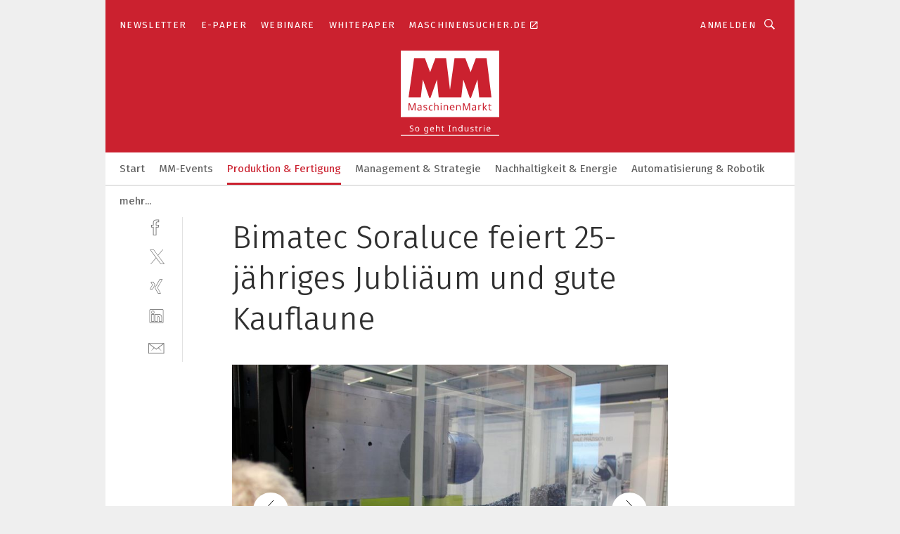

--- FILE ---
content_type: text/html; charset=UTF-8
request_url: https://www.maschinenmarkt.vogel.de/bimatec-soraluce-feiert-25-jaehriges-jubliaeum-und-gute-kauflaune-gal-562192/?p=20
body_size: 45351
content:
<!DOCTYPE html><html lang="de">
<head>
			<meta http-equiv="X-UA-Compatible" content="IE=edge">
	<meta http-equiv="Content-Type" content="text/html; charset=UTF-8">
<meta name="charset" content="utf-8">
<meta name="language" content="de">
<meta name="robots" content="INDEX,FOLLOW,NOODP">
<meta property="description" content="...eines Metallblocks in eben dieser Höhe. Eine dynamische...">
<meta property="og:description" content="...eines Metallblocks in eben dieser Höhe. Eine dynamische...">
<meta property="og:title" content="Bimatec Soraluce feiert 25-jähriges Jubliäum und gute Kauflaune">
<meta property="og:image" content="https://cdn1.vogel.de/smCtdxVTLugtcUyWaNgNgc6C6ZM=/fit-in/300x300/filters:format(jpg):quality(80)/images.vogel.de/vogelonline/bdb/1114700/1114728/original.jpg">
<meta property="og:image:width" content="300">
<meta property="og:image:height" content="300">
<meta name="theme-color" content="#ffffff">
<meta name="msapplication-TileColor" content="#ffffff">
<meta name="apple-mobile-web-app-title" content="MM MaschinenMarkt">
<meta name="application-name" content="MM MaschinenMarkt">
<meta name="facebook-domain-verification" content="vnhbv6pvmnx02xqa6168rp3yprrsjp">	<meta name="viewport" content="width=device-width,initial-scale=1.0">
	<meta name="robots" content="max-snippet:-1, max-image-preview:large, max-video-preview:-1">

<title>Bimatec Soraluce feiert 25-jähriges Jubliäum und gute Kauflaune ||  Bild 20 / 32</title>
<link href="https://www.maschinenmarkt.vogel.de/bimatec-soraluce-feiert-25-jaehriges-jubliaeum-und-gute-kauflaune-gal-562192/?p=20" rel="canonical">
<link href="https://cdn2.vogel.de/applications/3/scss/basic.css?v=1.075" media="screen,print" rel="stylesheet" type="text/css">
	<link rel="preconnect" href="https://cdn1.vogel.de/" crossorigin>
	<link rel="dns-prefetch" href="https://cdn1.vogel.de">
	<link rel="preconnect" href="https://cdn2.vogel.de/" crossorigin>
	<link rel="dns-prefetch" href="https://cdn2.vogel.de">
	<link rel="preconnect" href="https://c.delivery.consentmanager.net">
	<link rel="preconnect" href="https://cdn.consentmanager.net">
	<link rel="apple-touch-icon" sizes="180x180" href="/apple-touch-icon.png">
	<link rel="icon" type="image/png" sizes="192x192" href="/web-app-manifest-192x192.png">
	<link rel="icon" type="image/png" sizes="512x512" href="/web-app-manifest-512x512.png">
	<link rel="icon" type="image/png" sizes="96x96" href="/favicon-96x96.png">
	<link rel="icon" type="image/svg+xml" href="/favicon.svg">
	<link rel="shortcut icon" type="image/x-icon" href="/favicon.ico">
	<link rel="icon" type="image/x-icon" href="/favicon.ico">
	<link rel="alternate" href="/rss/news.xml"
	      type="application/rss+xml" title="RSS-Feed News">
	<link rel="alternate" href="/atom/news.xml"
	      type="application/atom+xml" title="ATOM-Feed News">

<script  src="https://cdn2.vogel.de/js/bundle.js?v=1.3"></script>
<script >
    //<!--
    window.gdprAppliesGlobally=true;if(!("cmp_id" in window)||window.cmp_id<1){window.cmp_id=28861}if(!("cmp_cdid" in window)){window.cmp_cdid="dad7ce8852c7"}if(!("cmp_params" in window)){window.cmp_params="&usedesign=36358"}if(!("cmp_host" in window)){window.cmp_host="b.delivery.consentmanager.net"}if(!("cmp_cdn" in window)){window.cmp_cdn="cdn.consentmanager.net"}if(!("cmp_proto" in window)){window.cmp_proto="https:"}if(!("cmp_codesrc" in window)){window.cmp_codesrc="1"}window.cmp_getsupportedLangs=function(){var b=["DE","EN","FR","IT","NO","DA","FI","ES","PT","RO","BG","ET","EL","GA","HR","LV","LT","MT","NL","PL","SV","SK","SL","CS","HU","RU","SR","ZH","TR","UK","AR","BS"];if("cmp_customlanguages" in window){for(var a=0;a<window.cmp_customlanguages.length;a++){b.push(window.cmp_customlanguages[a].l.toUpperCase())}}return b};window.cmp_getRTLLangs=function(){var a=["AR"];if("cmp_customlanguages" in window){for(var b=0;b<window.cmp_customlanguages.length;b++){if("r" in window.cmp_customlanguages[b]&&window.cmp_customlanguages[b].r){a.push(window.cmp_customlanguages[b].l)}}}return a};window.cmp_getlang=function(j){if(typeof(j)!="boolean"){j=true}if(j&&typeof(cmp_getlang.usedlang)=="string"&&cmp_getlang.usedlang!==""){return cmp_getlang.usedlang}var g=window.cmp_getsupportedLangs();var c=[];var f=location.hash;var e=location.search;var a="languages" in navigator?navigator.languages:[];if(f.indexOf("cmplang=")!=-1){c.push(f.substr(f.indexOf("cmplang=")+8,2).toUpperCase())}else{if(e.indexOf("cmplang=")!=-1){c.push(e.substr(e.indexOf("cmplang=")+8,2).toUpperCase())}else{if("cmp_setlang" in window&&window.cmp_setlang!=""){c.push(window.cmp_setlang.toUpperCase())}else{if(a.length>0){for(var d=0;d<a.length;d++){c.push(a[d])}}}}}if("language" in navigator){c.push(navigator.language)}if("userLanguage" in navigator){c.push(navigator.userLanguage)}var h="";for(var d=0;d<c.length;d++){var b=c[d].toUpperCase();if(g.indexOf(b)!=-1){h=b;break}if(b.indexOf("-")!=-1){b=b.substr(0,2)}if(g.indexOf(b)!=-1){h=b;break}}if(h==""&&typeof(cmp_getlang.defaultlang)=="string"&&cmp_getlang.defaultlang!==""){return cmp_getlang.defaultlang}else{if(h==""){h="EN"}}h=h.toUpperCase();return h};(function(){var n=document;var p=n.getElementsByTagName;var q=window;var f="";var b="_en";if("cmp_getlang" in q){f=q.cmp_getlang().toLowerCase();if("cmp_customlanguages" in q){for(var h=0;h<q.cmp_customlanguages.length;h++){if(q.cmp_customlanguages[h].l.toUpperCase()==f.toUpperCase()){f="en";break}}}b="_"+f}function g(i,e){var t="";i+="=";var s=i.length;var d=location;if(d.hash.indexOf(i)!=-1){t=d.hash.substr(d.hash.indexOf(i)+s,9999)}else{if(d.search.indexOf(i)!=-1){t=d.search.substr(d.search.indexOf(i)+s,9999)}else{return e}}if(t.indexOf("&")!=-1){t=t.substr(0,t.indexOf("&"))}return t}var j=("cmp_proto" in q)?q.cmp_proto:"https:";if(j!="http:"&&j!="https:"){j="https:"}var k=("cmp_ref" in q)?q.cmp_ref:location.href;var r=n.createElement("script");r.setAttribute("data-cmp-ab","1");var c=g("cmpdesign","");var a=g("cmpregulationkey","");var o=g("cmpatt","");r.src=j+"//"+q.cmp_host+"/delivery/cmp.php?"+("cmp_id" in q&&q.cmp_id>0?"id="+q.cmp_id:"")+("cmp_cdid" in q?"cdid="+q.cmp_cdid:"")+"&h="+encodeURIComponent(k)+(c!=""?"&cmpdesign="+encodeURIComponent(c):"")+(a!=""?"&cmpregulationkey="+encodeURIComponent(a):"")+(o!=""?"&cmpatt="+encodeURIComponent(o):"")+("cmp_params" in q?"&"+q.cmp_params:"")+(n.cookie.length>0?"&__cmpfcc=1":"")+"&l="+f.toLowerCase()+"&o="+(new Date()).getTime();r.type="text/javascript";r.async=true;if(n.currentScript&&n.currentScript.parentElement){n.currentScript.parentElement.appendChild(r)}else{if(n.body){n.body.appendChild(r)}else{var m=p("body");if(m.length==0){m=p("div")}if(m.length==0){m=p("span")}if(m.length==0){m=p("ins")}if(m.length==0){m=p("script")}if(m.length==0){m=p("head")}if(m.length>0){m[0].appendChild(r)}}}var r=n.createElement("script");r.src=j+"//"+q.cmp_cdn+"/delivery/js/cmp"+b+".min.js";r.type="text/javascript";r.setAttribute("data-cmp-ab","1");r.async=true;if(n.currentScript&&n.currentScript.parentElement){n.currentScript.parentElement.appendChild(r)}else{if(n.body){n.body.appendChild(r)}else{var m=p("body");if(m.length==0){m=p("div")}if(m.length==0){m=p("span")}if(m.length==0){m=p("ins")}if(m.length==0){m=p("script")}if(m.length==0){m=p("head")}if(m.length>0){m[0].appendChild(r)}}}})();window.cmp_addFrame=function(b){if(!window.frames[b]){if(document.body){var a=document.createElement("iframe");a.style.cssText="display:none";if("cmp_cdn" in window&&"cmp_ultrablocking" in window&&window.cmp_ultrablocking>0){a.src="//"+window.cmp_cdn+"/delivery/empty.html"}a.name=b;document.body.appendChild(a)}else{window.setTimeout(window.cmp_addFrame,10,b)}}};window.cmp_rc=function(h){var b=document.cookie;var f="";var d=0;while(b!=""&&d<100){d++;while(b.substr(0,1)==" "){b=b.substr(1,b.length)}var g=b.substring(0,b.indexOf("="));if(b.indexOf(";")!=-1){var c=b.substring(b.indexOf("=")+1,b.indexOf(";"))}else{var c=b.substr(b.indexOf("=")+1,b.length)}if(h==g){f=c}var e=b.indexOf(";")+1;if(e==0){e=b.length}b=b.substring(e,b.length)}return(f)};window.cmp_stub=function(){var a=arguments;__cmp.a=__cmp.a||[];if(!a.length){return __cmp.a}else{if(a[0]==="ping"){if(a[1]===2){a[2]({gdprApplies:gdprAppliesGlobally,cmpLoaded:false,cmpStatus:"stub",displayStatus:"hidden",apiVersion:"2.0",cmpId:31},true)}else{a[2](false,true)}}else{if(a[0]==="getUSPData"){a[2]({version:1,uspString:window.cmp_rc("")},true)}else{if(a[0]==="getTCData"){__cmp.a.push([].slice.apply(a))}else{if(a[0]==="addEventListener"||a[0]==="removeEventListener"){__cmp.a.push([].slice.apply(a))}else{if(a.length==4&&a[3]===false){a[2]({},false)}else{__cmp.a.push([].slice.apply(a))}}}}}}};window.cmp_gppstub=function(){var a=arguments;__gpp.q=__gpp.q||[];if(!a.length){return __gpp.q}var g=a[0];var f=a.length>1?a[1]:null;var e=a.length>2?a[2]:null;if(g==="ping"){return{gppVersion:"1.0",cmpStatus:"stub",cmpDisplayStatus:"hidden",apiSupport:[],currentAPI:"",cmpId:31}}else{if(g==="addEventListener"){__gpp.e=__gpp.e||[];if(!("lastId" in __gpp)){__gpp.lastId=0}__gpp.lastId++;var c=__gpp.lastId;__gpp.e.push({id:c,callback:f});return{eventName:"listenerRegistered",listenerId:c,data:true}}else{if(g==="removeEventListener"){var h=false;__gpp.e=__gpp.e||[];for(var d=0;d<__gpp.e.length;d++){if(__gpp.e[d].id==e){__gpp.e[d].splice(d,1);h=true;break}}return{eventName:"listenerRemoved",listenerId:e,data:h}}else{if(g==="hasSection"||g==="getSection"||g==="getField"||g==="getGPPString"){return null}else{__gpp.q.push([].slice.apply(a))}}}}};window.cmp_msghandler=function(d){var a=typeof d.data==="string";try{var c=a?JSON.parse(d.data):d.data}catch(f){var c=null}if(typeof(c)==="object"&&c!==null&&"__cmpCall" in c){var b=c.__cmpCall;window.__cmp(b.command,b.parameter,function(h,g){var e={__cmpReturn:{returnValue:h,success:g,callId:b.callId}};d.source.postMessage(a?JSON.stringify(e):e,"*")})}if(typeof(c)==="object"&&c!==null&&"__uspapiCall" in c){var b=c.__uspapiCall;window.__uspapi(b.command,b.version,function(h,g){var e={__uspapiReturn:{returnValue:h,success:g,callId:b.callId}};d.source.postMessage(a?JSON.stringify(e):e,"*")})}if(typeof(c)==="object"&&c!==null&&"__tcfapiCall" in c){var b=c.__tcfapiCall;window.__tcfapi(b.command,b.version,function(h,g){var e={__tcfapiReturn:{returnValue:h,success:g,callId:b.callId}};d.source.postMessage(a?JSON.stringify(e):e,"*")},b.parameter)}if(typeof(c)==="object"&&c!==null&&"__gppCall" in c){var b=c.__gppCall;window.__gpp(b.command,function(h,g){var e={__gppReturn:{returnValue:h,success:g,callId:b.callId}};d.source.postMessage(a?JSON.stringify(e):e,"*")},b.parameter,"version" in b?b.version:1)}};window.cmp_setStub=function(a){if(!(a in window)||(typeof(window[a])!=="function"&&typeof(window[a])!=="object"&&(typeof(window[a])==="undefined"||window[a]!==null))){window[a]=window.cmp_stub;window[a].msgHandler=window.cmp_msghandler;window.addEventListener("message",window.cmp_msghandler,false)}};window.cmp_setGppStub=function(a){if(!(a in window)||(typeof(window[a])!=="function"&&typeof(window[a])!=="object"&&(typeof(window[a])==="undefined"||window[a]!==null))){window[a]=window.cmp_gppstub;window[a].msgHandler=window.cmp_msghandler;window.addEventListener("message",window.cmp_msghandler,false)}};window.cmp_addFrame("__cmpLocator");if(!("cmp_disableusp" in window)||!window.cmp_disableusp){window.cmp_addFrame("__uspapiLocator")}if(!("cmp_disabletcf" in window)||!window.cmp_disabletcf){window.cmp_addFrame("__tcfapiLocator")}if(!("cmp_disablegpp" in window)||!window.cmp_disablegpp){window.cmp_addFrame("__gppLocator")}window.cmp_setStub("__cmp");if(!("cmp_disabletcf" in window)||!window.cmp_disabletcf){window.cmp_setStub("__tcfapi")}if(!("cmp_disableusp" in window)||!window.cmp_disableusp){window.cmp_setStub("__uspapi")}if(!("cmp_disablegpp" in window)||!window.cmp_disablegpp){window.cmp_setGppStub("__gpp")};
    //-->
</script>
<script >
    //<!--
    
				window.cmp_block_inline = true;
				window.cmp_block_unkown = false;
				window.cmp_block_sync = false;
				window.cmp_block_img = false;
				window.cmp_block_samedomain = false;
				window.cmp_setlang = "DE";
			
    //-->
</script>
<script  src="https://cdn2.vogel.de/js/vendors/touchswipe/jquery.touchswipe.min.js"></script>
<script type="text/plain" data-cmp-vendor="c5035" class="cmplazyload" data-cmp-block="contentpass">
    //<!--
    
                             
                     function isFirefox() {
                            return navigator.userAgent.toLowerCase().indexOf("firefox") >= 0;
                            }
                         $(document).ready(function () {
                         console.log(isFirefox());
                        var is_adblocker = false;
                        // keine Recht für Google
                        if (typeof adsBlocked == "undefined") {
                            function adsBlocked(callback) {
                                if (typeof __tcfapi != "undefined") {
                                    __tcfapi("addEventListener", 2, function (tcData, success) {
                                        var x = __tcfapi("getCMPData");
                                        if (
                                            "purposeConsents" in x &&
                                            "1" in x.purposeConsents && x.purposeConsents["1"] &&
                                            "vendorConsents" in x && "755" in x.vendorConsents && x.vendorConsents["755"]
                                        ) {
                                            if(isFirefox()){
                                            
                                                $req = fetch(new Request("https://pagead2.googlesyndication.com",{method:"HEAD",mode:"no-cors"}));
                                                $req.then(function (response) {
                                                    return response;
                                                }).then(function (response) {
                                                    callback(false);
                                                }).catch(function (exception) {
                                                    callback(true);
                                                });
                                            }
                                            else{
                                                var ADS_URL = "https://pagead2.googlesyndication.com/pagead/js/adsbygoogle.js";
                                                var xhr = new XMLHttpRequest();
                                                xhr.onreadystatechange = function () {
                                                    if (xhr.readyState == XMLHttpRequest.DONE) {
                                                        callback(xhr.status === 0 || xhr.responseURL !== ADS_URL);
                                                    }
                                                };
                                                xhr.open("HEAD", ADS_URL, true);
                                                xhr.send(null);
                                            }
                                           
                                            
                        
                                        } else {
                                            callback(true);
                                        }
                                    });
                                } else {
                                    callback(true);
                                }
                            }
                        }
                        // AdsBlocked - Funktion wird erst später geladen und auch nicht mit Contentpass!!!!
                        adsBlocked(function (blocked) {
                            is_adblocker = !!blocked ;
                            console.log(is_adblocker?"Ads blocked":"Ads not Blocked");
                            if (typeof __tcfapi != "undefined") {
                                __tcfapi("addEventListener", 2, function (tcData, success) {
                                    var cmpdata = __tcfapi("getCMPData");
                                    // Wenn keine Zustimmung für GoogleAds vorhanden ist
                                    if ((!success ||
                                            is_adblocker ||
                                            !("vendorConsents" in cmpdata) ||
                                            !("755" in cmpdata.vendorConsents) ||
                                            !(cmpdata.vendorConsents["755"])) && 
                                            (tcData.eventStatus === "tcloaded" || tcData.eventStatus === "useractioncomplete")
                                        ) {
                                        $.get("/wb/1/", function (OBJ_response) {
                                            if (OBJ_response.content) {
                                                var OBJ_element = document.createElement("div");
                                                $(OBJ_element).append(OBJ_response.content);
                                                $("body").prepend(OBJ_element.firstChild);
                                            }
                                        });
                                        $.get("/wb/2/", function (OBJ_response) {
                                            if (OBJ_response.content) {
                                                var OBJ_element_ref = document.getElementById("advertisement_06");
                                                var OBJ_element = document.createElement("div");
                                                $(OBJ_element).append(OBJ_response.content);
                                                OBJ_element_ref.append(OBJ_element.firstChild);
                                            }
                                        });
                                        $.get("/wb/3/", function (OBJ_response) {
                                            if (OBJ_response.content) {
                                                var OBJ_element_ref = document.getElementById("advertisement_04");
                                                var OBJ_element = document.createElement("div");
                                                $(OBJ_element).append(OBJ_response.content);
                                                OBJ_element_ref.append(OBJ_element.firstChild);
                                            }
                                        });
                                    }
                                    __tcfapi("removeEventListener", 2, function (success) {}, tcData.listenerId);
                                });
                            }
                        });
                        });
    //-->
</script>
	<!--[if lt IE 9]>
	<script>document.createElement("video");
	document.createElement("header");
	document.createElement("section");
	document.createElement("article");
	document.createElement("footer");</script>
	<![endif]-->

    <script type="text/plain" class="cmplazyload" data-cmp-vendor="755">
        const googleAdUrl = 'https://pagead2.googlesyndication.com/pagead/js/adsbygoogle.js';
        try {
            fetch(new Request(googleAdUrl)).catch(_ => dataLayer.push({'event':'AdBlocker'}));
        } catch (e) {
            dataLayer.push({'event':'AdBlocker'});
        }
    </script>
    <!-- truffle.one blockiert bis zum Consent -->
    <script type="text/plain" class="cmplazyload" data-cmp-vendor="c58464">
        var jss = document.getElementsByTagName("script");
        for (var j = jss.length; j >= 0; j--) {
            if (jss[j]) {
                if (jss[j].getAttribute("src") && jss[j].getAttribute("src").indexOf("api.truffle.one/static/getWebData.js") != -1) {
                    jss[j].parentNode.removeChild(jss[j]);
                }
            }
        }
        var t1_params = t1_params || [];
        t1_params.push(["118", "118"]);
        var t = document["createElement"]("script"), i;
        t["type"] = "text/javascript";
        t["src"] = window["location"]["href"]["split"]("/")[0] + "//api.truffle.one/static/getWebData.js";
        i = document["getElementsByTagName"]("script")[0];
        i["parentNode"]["insertBefore"](t, i);
    </script>
	
    <script class="cmplazyload" data-cmp-block="contentpass" data-cmp-vendor="755"
            data-cmp-src="https://securepubads.g.doubleclick.net/tag/js/gpt.js" type="text/plain"></script>

    <script type="text/plain" class="cmplazyload" data-cmp-vendor="755" data-cmp-block="contentpass">
        var googletag = googletag || {};
        googletag.cmd = googletag.cmd || [];
    </script>

            <!-- This nees to be 'text/plain' otherwise banners wont work -->
	    <!-- GPT -->
	    <script type="text/plain" class="cmplazyload" data-cmp-vendor="755" data-cmp-block="contentpass">

		    try
		    {
			    // Array anlegen fuer spaetere Speicherung
			    var ARR_unknown_slots = [];

			    googletag.cmd.push(function ()
			    {

				    // Client
				    var STR_client = "/2686/maschinenmarkt.vogel.de/produktion-fertigung_gallery";

                    // Groessen
                    var ARR_sizes = [{"type":"slot","size":[[960,252],[980,90],[728,90],[468,60],[1,1]],"mappings":[[[0,0],[1,1]],[[1025,0],[[960,252],[728,90],[468,60],[1,1]]],[[1300,0],[[960,252],[980,90],[728,90],[468,60],[1,1]]]],"id":"advertisement_01"},{"type":"slot","size":[[420,600],[300,600],[160,600],[1,1]],"mappings":[[[0,0],[1,1]],[[1025,0],[[420,600],[300,600],[160,600],[1,1]]]],"id":"advertisement_02"},{"type":"slot","size":[[161,600],[121,600],[1,1]],"mappings":[[[0,0],[1,1]],[[1025,0],[[161,600],[121,600],[1,1]]]],"id":"advertisement_03"},{"type":"slot","size":[[1180,250],[960,250],[728,91],[301,630],[301,330],[301,280],[301,180]],"mappings":[[[0,0],[[301,180],[301,280],[1,1]]],[[1025,0],[[960,250],[728,91],[1,1]]],[[1541,0],[[1180,250],[960,250],[728,91],[1,1]]]],"id":"advertisement_04"},{"type":"slot","size":[[300,631],[300,630],[300,331],[300,330],[300,281],[300,280],[1,1]],"mappings":[[[0,0],[[300,631],[300,630],[300,331],[300,330],[300,281],[300,280],[1,1]]]],"id":"advertisement_06"}];

                    // Groessen durchlaufen
                    for (var INT_i = 0; INT_i < ARR_sizes.length; INT_i++) {

                        // Mapping vorhanden
                        if (ARR_sizes[INT_i].mappings) {

                            // Mappings durchlaufen
                            var OBJ_size_mapping = googletag.sizeMapping();
                            for (var INT_j = 0; INT_j < ARR_sizes[INT_i].mappings.length; INT_j++) {
                                OBJ_size_mapping.addSize(ARR_sizes[INT_i].mappings[INT_j][0], ARR_sizes[INT_i].mappings[INT_j][1]);
                            } // end for

                        } // end if

                        // Typen
                        switch (ARR_sizes[INT_i].type) {

                            // Slot:
                            case "slot":
                                googletag
                                    .defineSlot(STR_client, ARR_sizes[INT_i].size, ARR_sizes[INT_i].id)
                                    .defineSizeMapping(OBJ_size_mapping.build())
                                    .setCollapseEmptyDiv(true, true)
                                    .addService(googletag.pubads());
                                console.debug("Ad Slot " + ARR_sizes[INT_i].id + " created " );
                                break;
                                
                            //Fluid
                            case "fluid":
                                googletag
                                    .defineSlot(ARR_sizes[INT_i].path, ARR_sizes[INT_i].size, ARR_sizes[INT_i].id)
                                    .setCollapseEmptyDiv(true, true)
                                    .addService(googletag.pubads());
                                console.debug("Ad Slot " + ARR_sizes[INT_i].id + " created ");
                                break;

                            default:
	                            console.debug("Ad Slot unknown");

                        } // end switch

                    } // end for
console.debug("hier beginnt targeting 'wallpaper'");
	                // Banner aktivieren
	                googletag.pubads().setTargeting("kw", 'wallpaper');
console.debug("hier targeting ende 'wallpaper'");
console.debug("slotRequested anfang");
	                googletag.pubads().addEventListener("slotRequested", function (event)
	                {
		                // Nachricht in Konsole
		                console.debug("Ad Slot " + event.slot.getSlotElementId() + " requested");
	                });

                    googletag.pubads().addEventListener("slotResponseReceived", function (event) {
                        // Nachricht in Konsole
                        console.debug("Ad Slot " + event.slot.getSlotElementId() + " response received");
                    });
                    googletag.pubads().addEventListener("slotRenderEnded", function (event) {

                        try {

                            // Creative geladen
                            if (
                                //typeof event.creativeId !== "undefined" && event.creativeId !== null &&
                                typeof event.slot !== "undefined"
                            ) {

                                // Slot nicht leer
                                if (!event.isEmpty) {

                                    // Nachricht in Konsole
                                    console.debug("Ad Slot " + event.slot.getSlotElementId() + " rendered");
                                    
                                    // Slot als jQuery Objekt speichern
                                    var OBJ_slot = $("div#" + event.slot.getSlotElementId());

                                    // Slot einblenden (falls ausgeblendet)
                                    OBJ_slot.show();
                                    
                                    // Eigene Slots durchlaufen (keine Manipulation von z.B. BusinessAd)
                                    var BOO_found = false;

                                    for (var INT_i = 0; INT_i < ARR_sizes.length; INT_i++) {

                                        // Slot bekannt
                                        if (event.slot.getSlotElementId() === ARR_sizes[INT_i].id) {

                                            // Element gefunden
                                            BOO_found = true;
                                         
                                            // iFrame
                                            var OBJ_iframe = OBJ_slot.find("iframe");


                                            // Kein iFrame, aber Tracking-Pixel
                                            if (
                                                OBJ_slot.find("ins>ins").length > 0 &&
                                                OBJ_slot.find("ins>ins").height() === 1
                                            ) {

                                                // Slot ausblenden
                                                OBJ_slot.hide();

                                                // Nachricht in Konsole
                                                console.debug("Ad Slot " + event.slot.getSlotElementId() +
                                                    " hidden (ins)");

                                            }
                                            // iFrame vorhanden
                                            else if (OBJ_iframe.length > 0) {
                                                // iFrame
                                                var OBJ_iframe_content = OBJ_iframe.contents();

                                                // Tracking-Pixel nicht vorhanden
                                                if (
                                                    (
                                                        OBJ_iframe_content.find("body>img").length === 0 ||
                                                        OBJ_iframe_content.find("body>img").height() > 1
                                                    ) &&
                                                    (
                                                        OBJ_iframe_content.find("body>div>img").length ===
                                                        0 ||
                                                        OBJ_iframe_content.find("body>div>img").height() >
                                                        1
                                                    ) &&
                                                    OBJ_iframe_content.find("body>div>amp-pixel").length ===
                                                    0 &&
                                                    OBJ_iframe_content.find("body>amp-pixel").length === 0
                                                ) {
                                                    let native_ad = OBJ_iframe_content.find(".native-ad").length;
                                                    
                                                    // Background transparent im iFrame
                                                    OBJ_iframe_content.find("head").append('<style type="text/css">body{background: transparent !important;}</style>');

                                                    if(native_ad == 1){

                                                        // Stylesheet ebenfalls in iFrame kopieren
                                                        var STR_stylesheet = "https://cdn2.vogel.de/applications/3/scss/native-ads.css?v=0.19";
                                                        OBJ_iframe_content.find("head").append($("<link/>", {
                                                            rel: "stylesheet",
                                                            href: STR_stylesheet,
                                                            type: "text/css"
                                                        }));
                                                         // CSS-Klasse der Buchung nach aussen uebertragen (nur div)
                                                        OBJ_slot.find("div:first").addClass(
                                                            OBJ_iframe_content.find(".native-ad").attr("class")
                                                        );
                                                        // Klasse in Iframe löschen
                                                        OBJ_iframe_content.find(".native-ad").attr("class","");
    
                                                        OBJ_slot.find("div:first").addClass(
                                                        OBJ_iframe_content.find("body>div>article:not(#whitespace_click)").attr("class")
                                                        );

                                                        OBJ_slot.find("div:first").addClass(
                                                        OBJ_iframe_content.find("body>article:not(#whitespace_click)").attr("class")
                                                        );
                                                    OBJ_iframe_content.find("body>div>article:not(#whitespace_click)").attr("class", "");
                                                    OBJ_iframe_content.find("body>article:not(#whitespace_click)").attr("class", "");
    
                                                        // Nachricht in Konsole
                                                        console.debug("Ad Slot " + event.slot.getSlotElementId() +
                                                            " manipulated: native-ad");

                                                    }else{
                                                    let infClasses = ".lb728, .fs468, .sky, .ca300, .hs2, .sky_hs2, .hs1_160, .hs1_120, .sky_hs1,.sky_hs2, .billboard,.sky_bg980_r,.bb399, .sky, .sky_left, .billboard_inText,.sky_second_160,.sky_second_161,.sky_fixed,.bg_lb, .wall_lb";
                                                    // CSS-Klasse der Buchung nach aussen uebertragen (nur div)
                                                    OBJ_slot.find("div:first").addClass(
                                                        OBJ_iframe_content.find(infClasses).attr("class")
                                                    );
                                                    // Nach Außen übertragene Klasse entfernen
                                                    OBJ_iframe_content.find(infClasses).attr("class", "");
                                               
                                                    // Style und whitespace_click muss mit raus fuer brandgate
                                                    OBJ_iframe_content.find("body>style:first").clone().insertBefore(OBJ_slot.find("div:first"));
                                                    OBJ_iframe_content.find("div#whitespace_click").css('height', '100%');
                                                    OBJ_iframe_content.find("div#whitespace_click").insertBefore(OBJ_slot.find("div:first"));


                                                    // Nachricht in Konsole
                                                    console.debug("Ad Slot " + event.slot.getSlotElementId() +
                                                        " manipulated no native-ad");
                                                    }
                                                    
                                                    
                                                } else {

                                                    // Slot ausblenden
                                                    OBJ_iframe.hide();

                                                    // Nachricht in Konsole
                                                    console.debug("Ad Slot " + event.slot.getSlotElementId() +
                                                        " hidden (iframe img/amp-pixel)");

                                                } // end if

                                            }
                                            // Kein iFrame, aber Tracking-Pixel
                                            else if (OBJ_slot.find("img").height() === 1) {

                                                // Slot ausblenden
                                                OBJ_slot.hide();

                                                // Nachricht in Konsole
                                                console.debug("Ad Slot " + event.slot.getSlotElementId() +
                                                    " hidden (img)");

                                            } // end if

                                        } // end if

                                    } // end for

                                    // Slot nicht gefunden
                                    if (!BOO_found) {

                                        // Slot merken, ausblenden und Nachrichten in Konsole
                                        var STR_ba_id = event.slot.getSlotElementId();

                                        setTimeout(function () {
                                            var OBJ_ba = $("#" + STR_ba_id);
                                            if (
                                                OBJ_ba.is(":visible") === false ||
                                                OBJ_ba.is(":hidden") === true
                                            ) {
                                                ARR_unknown_slots.push(STR_ba_id);
                                                console.debug("Ad Slot " + STR_ba_id + " unknown empty");
                                            } else {
                                                console.debug("Ad Slot " + STR_ba_id + " unkown");
                                            }
                                        }, 500);

                                    } // end if

                                } else {
                                    // Entfernen von nicht gerenderten Werbeanzeigen, damit Darstellung in Zweierelement passt
									let adElement = document.getElementById(event.slot.getSlotElementId());
									
									if (adElement && adElement.parentNode) {
									    let parentNodeOfAdDiv = adElement.parentNode;
									
									    if (
									        parentNodeOfAdDiv.tagName === "SECTION" &&
									        parentNodeOfAdDiv.getAttribute("data-section-id") &&
									        parentNodeOfAdDiv.getAttribute("data-section-id").includes("section_advertisement")
									    ) {
									        parentNodeOfAdDiv.remove();
									    }
									}
                                } // end if

                            } // end if

                        } catch (OBJ_err) {
                            console.debug(OBJ_err);
                        }

                    });
                    
                     							console.debug("ABA_CLIENT_ENABLED is true");
                            if (typeof t1_aba === "function") {
                                try {
                                    // Versuche, t1_aba aufzurufen
                                    t1_aba(googletag, function(updatedGoogletag) {
                                        // enableSingleRequest und enableServices aufrufen, nachdem die Anfrage abgeschlossen ist
                                        updatedGoogletag.pubads().enableSingleRequest();
                                        updatedGoogletag.enableServices();
                                        console.log("T1: GPT enabled after ABA targeting.");
                                        console.debug("Slots created");
                                        googletag = updatedGoogletag;
                                        initDisplay();
                                    });
                                } catch (error) {
                                    // Fallback im Fehlerfall des t1_aba-Aufrufs
                                    console.log("T1: Error calling t1_aba: ", error);
                                    googletag.pubads().enableSingleRequest();
                                    googletag.enableServices();
                                    console.debug("Slots created");
                                    initDisplay();
                                }
                            } else {
                                // Wenn t1_aba nicht definiert ist, enableServices direkt aufrufen
                                console.log("T1: t1_aba not defined");
                                googletag.pubads().enableSingleRequest();
                                googletag.enableServices();
                                console.debug("Slots created");
                                initDisplay();
                            }
                        
           
                  
                    });
        
                    } catch (OBJ_err) {
                        // Nix
                        console.warn("Ad Error - define /2686/maschinenmarkt.vogel.de/produktion-fertigung_gallery");
            } // end try
        </script>
                <script type="text/plain" class="cmplazyload" data-cmp-vendor="755" data-cmp-block="contentpass">
            function displaydfp() {
                try {
                    googletag.cmd.push(
                        function () {
                            let d = [];
                            window.googletag.pubads().getSlots().forEach(function(element){
                                if ($("#" + element.getSlotId().getDomId()).length === 0) {
                                    d.push(element.getSlotId().getDomId());
                                } else {
                                    googletag.display(element.getSlotId().getDomId());
                                }
                            });
                            console.debug("all Slots displayed");
                            console.debug({"not used Slots": d});
                        });
                } catch (e) {
                    console.debug(e);
                }
            }
            
            function initDisplay(){
                  if (document.readyState === 'loading') {
                    document.addEventListener('DOMContentLoaded', displaydfp);
                } else {
                    displaydfp();
                }
            }

        </script>
    		<!-- BusinessAd -->
		<script>
			var Ads_BA_ADIDsite = "maschinenmarkt.vogel.de";
			var Ads_BA_ADIDsection = "startseite";//bzw. passende Rubrik
			var Ads_BA_keyword = "";
		</script>
	    <script
			    class="cmplazyload" data-cmp-vendor="755" type="text/plain" data-cmp-block="contentpass" id="ba_script" onload="notifyBA()"
			    src="about:blank" data-cmp-src="https://storage.googleapis.com/ba_utils/maschinenmarkt.vogel.de.js"></script>
	    <script  class="cmplazyload" data-cmp-vendor="755" type="text/plain" data-cmp-block="contentpass">
		    function notifyBA(){
                window.dispatchEvent(new Event("__baCMPReady"));
            }
	    </script>
        <style>
            #Ads_BA_CAD2::before, #Ads_BA_CAD::before {
                content:"Anzeige";
                text-align:center;
                margin-bottom:6px;
                font-size:10px;
                display:block;
            }
        </style>
    
		<!-- GTM Vars -->
	<script>
		var dataLayer = [
			{
				"environment": "production", // Umgebung
				"id": "3", // App-ID
                                				"content_type": "artikelgalerie",
                                                				"logged_in": false, // User is logged in
				"accessToPaid": false, // Access paid
								"dimension1": "mm:artikelgalerie:562192 bimatec-soraluce-feiert-25-jaehriges-jubliaeum-und-gute-kauflaune--bild-20-32", // Shortcut:Type:ID
								"dimension2": "mm:themen:produktion-fertigung", // Shortcut:"themen":Channel
				"dimension4": "562192", // Content-ID
				"dimension7": "/bimatec-soraluce-feiert-25-jaehriges-jubliaeum-und-gute-kauflaune-gal-562192/?p=20", // URL
																
			}
		];
	</script>
</head>
<body data-infinity-id="default" data-infinity-type="layout">
<!-- No Bookmark-layer -->    <!-- GTM Code -->
    <noscript>
        <iframe src="https://www.googletagmanager.com/ns.html?id=GTM-W4LGKC6"
                height="0" width="0" style="display:none;visibility:hidden"></iframe>
    </noscript>
    <!-- Automatisches Blockieren vom CMP vermeiden -->
    <script type="text/plain" class="cmplazyload" data-cmp-vendor="s905"  data-cmp-block="contentpass" >(function (w, d, s, l, i)
		{
			w[l] = w[l] || [];
			w[l].push({
				'gtm.start':
					new Date().getTime(), event: 'gtm.js'
			});
			var f = d.getElementsByTagName(s)[0],
				j = d.createElement(s), dl = l != 'dataLayer' ? '&l=' + l : '';
			j.async = true;
			j.src =
				'https://www.googletagmanager.com/gtm.js?id=' + i + dl;
			f.parentNode.insertBefore(j, f);
		})(window, document, 'script', 'dataLayer', 'GTM-W4LGKC6');
	</script>
	<!-- GA Code: no config found -->

<!-- No Jentis --><!-- No Jentis Datalayer -->		<div id="advertisement_01" class="cmplazyload gpt inf-leaderboard" data-cmp-vendor="755"
         data-ad-id="advertisement_01" data-infinity-type="ad" data-infinity-id="v1/advertisement_01">
	</div>
    		<div id="advertisement_02" class="cmplazyload gpt " data-cmp-vendor="755"
         data-ad-id="advertisement_02" data-infinity-type="ad" data-infinity-id="v1/advertisement_02">
	</div>
	    	<div id="advertisement_03" class="cmplazyload gpt " data-cmp-vendor="755"
         data-ad-id="advertisement_03" data-infinity-type="ad" data-infinity-id="v1/advertisement_03">
	</div>
    		<div id="advertisement_11" class="cmplazyload gpt " data-cmp-vendor="755"
         data-ad-id="advertisement_11" data-infinity-type="ad" data-infinity-id="v1/advertisement_11">
	</div>
		<div id="advertisement_12" class="cmplazyload gpt " data-cmp-vendor="755"
         data-ad-id="advertisement_12" data-infinity-type="ad" data-infinity-id="v1/advertisement_12">
	</div>
<div class="inf-website">
	<div id="mainwrapper" class="inf-wrapper">
		<section class="inf-mainheader" data-hj-ignore-attributes>
	<div class="inf-mainheader__wrapper">
		<div class="inf-icon inf-icon--menu inf-mainheader__menu-icon"></div>
		
				
<ul class="inf-servicenav">
    	<a class="inf-btn inf-btn--small inf-btn--info inf-servicenav__btn" title=""
	   href="" style="display: none"></a>
    			<li class="inf-servicenav__item ">
				<a class=" inf-servicenav__link inf-flex inf-flex--a-center" title="Newsletter&#x20;&#x7C;&#x20;MM&#x20;Maschinenmarkt" rel="noopener"
                   href="&#x2F;newsletter&#x2F;anmeldungen&#x2F;" target="_self" id="menu-page_5fd0eb1b3aaa6">

                    					<span class="inf-servicenav__item-name">
                    Newsletter                    </span>
                    				</a>
			</li>
        			<li class="inf-servicenav__item ">
				<a class=" inf-servicenav__link inf-flex inf-flex--a-center" title="E-Paper" rel="noopener"
                   href="&#x2F;e-paper&#x2F;" target="_self" id="menu-page_63b52621147a9">

                    					<span class="inf-servicenav__item-name">
                    E-Paper                    </span>
                    				</a>
			</li>
        			<li class="inf-servicenav__item ">
				<a class=" inf-servicenav__link inf-flex inf-flex--a-center" title="Webinare" rel="noopener"
                   href="&#x2F;webinare&#x2F;" target="_self" id="menu-page_5d934a97c274f">

                    					<span class="inf-servicenav__item-name">
                    Webinare                    </span>
                    				</a>
			</li>
        			<li class="inf-servicenav__item ">
				<a class=" inf-servicenav__link inf-flex inf-flex--a-center" title="Whitepaper" rel="noopener, sponsored"
                   href="&#x2F;whitepaper&#x2F;" target="_self" id="menu-page_5d934c232e31b">

                    					<span class="inf-servicenav__item-name">
                    Whitepaper                    </span>
                    				</a>
			</li>
        			<li class="inf-servicenav__item ">
				<a class="externallink inf-servicenav__link inf-flex inf-flex--a-center" title="Maschinensucher.de" rel="noopener, nofollow"
                   href="https&#x3A;&#x2F;&#x2F;www.maschinensucher.de&#x2F;" target="_blank" id="menu-page_5d934a3df1944">

                    					<span class="inf-servicenav__item-name">
                    Maschinensucher.de                    </span>
                    						<span class="inf-marginleft-micro inf-icon inf-icon--link-extern inf-externallink-icon"></span>
                    				</a>
			</li>
        </ul>

		<div class="inf-mobile-menu">
			<img alt="Mobile-Menu" title="Mobile Menu" class="inf-mobile-menu__dropdown-arrow" src="https://cdn2.vogel.de/img/arrow_dropdown.svg">

			<form action="/suche/"
			      method="get"
			      class="inf-mobile-search">
				<label> <input type="text" placeholder="Suchbegriff eingeben"
				               class="inf-form-input-text inf-mobile-search__input" name="k"> </label>
				<button type="submit" id="search_submit_header-mobile" class="inf-icon inf-icon--search inf-mobile-search__button">
				</button>
			</form>
			
						<div class="inf-mobile-menu__cta-btn-wrapper">
								<a class="inf-btn inf-btn--info inf-full-width" title=""
				   href="" style="display: none"></a>
			</div>
			
						<ul class="inf-mobile-menu__content inf-mobile-menu__content--servicenav">
				<li class="inf-mobile-menu__item					"
			    id="page_5fd0eb1b3aaa6-mobile">
				
								<a title="Newsletter&#x20;&#x7C;&#x20;MM&#x20;Maschinenmarkt"
				   href="&#x2F;newsletter&#x2F;anmeldungen&#x2F;"
					target="_self" rel="noopener"                   class="inf-mobile-menu__link"
                   id="menu-page_5fd0eb1b3aaa6-mobile">
					Newsletter				</a>
				
				
								
			</li>
					<li class="inf-mobile-menu__item					"
			    id="page_63b52621147a9-mobile">
				
								<a title="E-Paper"
				   href="&#x2F;e-paper&#x2F;"
					target="_self" rel="noopener"                   class="inf-mobile-menu__link"
                   id="menu-page_63b52621147a9-mobile">
					E-Paper				</a>
				
				
								
			</li>
					<li class="inf-mobile-menu__item					"
			    id="page_5d934a97c274f-mobile">
				
								<a title="Webinare"
				   href="&#x2F;webinare&#x2F;"
					target="_self" rel="noopener"                   class="inf-mobile-menu__link"
                   id="menu-page_5d934a97c274f-mobile">
					Webinare				</a>
				
				
								
			</li>
					<li class="inf-mobile-menu__item					"
			    id="page_5d934c232e31b-mobile">
				
								<a title="Whitepaper"
				   href="&#x2F;whitepaper&#x2F;"
					target="_self" rel="noopener"                   class="inf-mobile-menu__link"
                   id="menu-page_5d934c232e31b-mobile">
					Whitepaper				</a>
				
				
								
			</li>
					<li class="inf-mobile-menu__item					"
			    id="page_5d934a3df1944-mobile">
				
								<a title="Maschinensucher.de"
				   href="https&#x3A;&#x2F;&#x2F;www.maschinensucher.de&#x2F;"
					target="_blank" rel="noopener"                   class="inf-mobile-menu__link"
                   id="menu-page_5d934a3df1944-mobile">
					Maschinensucher.de				</a>
				
				
								
			</li>
		</ul>
			
			<ul class="inf-mobile-menu__content">
				<li class="inf-mobile-menu__item					"
			    id="home-mobile">
				
								<a title="MM&#x20;MaschinenMarkt&#x20;-&#x20;So&#x20;geht&#x20;Industrie"
				   href="&#x2F;"
					target="_self" rel="noopener"                   class="inf-mobile-menu__link"
                   id="menu-home-mobile">
									</a>
				
				
								
			</li>
					<li class="inf-mobile-menu__item					"
			    id="page_6968dc1dd6775-mobile">
				
								<a title="MM-Events"
				   href="&#x2F;MM-Events&#x2F;"
					target="_self" rel="noopener"                   class="inf-mobile-menu__link"
                   id="menu-page_6968dc1dd6775-mobile">
					MM-Events				</a>
				
				
								
			</li>
					<li class="inf-mobile-menu__item					 inf-mobile-menu__item--active"
			    id="page_5f7dd479d3783-mobile">
				
								<a title="Produktion&#x20;&amp;&#x20;Fertigung"
				   href="&#x2F;produktion-fertigung&#x2F;"
					target="_self" rel="noopener"                   class="inf-mobile-menu__link inf-mobile-menu__link--active"
                   id="menu-page_5f7dd479d3783-mobile">
					Produktion &amp; Fertigung				</a>
				
				
								
			</li>
					<li class="inf-mobile-menu__item					"
			    id="page_5f7e09cfde9a0-mobile">
				
								<a title="Management&#x20;&amp;&#x20;Strategie"
				   href="&#x2F;management-strategie&#x2F;"
					target="_self" rel="noopener"                   class="inf-mobile-menu__link"
                   id="menu-page_5f7e09cfde9a0-mobile">
					Management &amp; Strategie				</a>
				
				
								
			</li>
					<li class="inf-mobile-menu__item					"
			    id="page_6401e773c7a8c-mobile">
				
								<a title="Nachhaltigkeit&#x20;&amp;&#x20;Energie"
				   href="&#x2F;nachhaltigkeit-energie&#x2F;"
					target="_self" rel="noopener"                   class="inf-mobile-menu__link"
                   id="menu-page_6401e773c7a8c-mobile">
					Nachhaltigkeit &amp; Energie				</a>
				
				
								
			</li>
					<li class="inf-mobile-menu__item					"
			    id="page_5f5f73c651e61-mobile">
				
								<a title="Automatisierung&#x20;&amp;&#x20;Robotik&#x20;&#x7C;&#x20;Maschinenmarkt"
				   href="&#x2F;automatisierung-robotik&#x2F;"
					target="_self" rel="noopener"                   class="inf-mobile-menu__link"
                   id="menu-page_5f5f73c651e61-mobile">
					Automatisierung &amp; Robotik				</a>
				
				
								
			</li>
					<li class="inf-mobile-menu__item					"
			    id="page_5f7dd8526a7df-mobile">
				
								<a title="Konstruktion&#x20;&amp;&#x20;Entwicklung"
				   href="&#x2F;konstruktion-entwicklung&#x2F;"
					target="_self" rel="noopener"                   class="inf-mobile-menu__link"
                   id="menu-page_5f7dd8526a7df-mobile">
					Konstruktion &amp; Entwicklung				</a>
				
				
								
			</li>
					<li class="inf-mobile-menu__item					"
			    id="page_5f7dd530b9d44-mobile">
				
								<a title="Smart&#x20;Manufacturing"
				   href="&#x2F;smart-manufacturing&#x2F;"
					target="_self" rel="noopener"                   class="inf-mobile-menu__link"
                   id="menu-page_5f7dd530b9d44-mobile">
					Smart Manufacturing				</a>
				
				
								
			</li>
					<li class="inf-mobile-menu__item					"
			    id="page_5f7dd60b71d30-mobile">
				
								<a title="Forschung&#x20;&amp;&#x20;Innovation"
				   href="&#x2F;forschung-innovation&#x2F;"
					target="_self" rel="noopener"                   class="inf-mobile-menu__link"
                   id="menu-page_5f7dd60b71d30-mobile">
					Forschung &amp; Innovation				</a>
				
				
								
			</li>
					<li class="inf-mobile-menu__item					"
			    id="page_5e723f178340f-mobile">
				
								<a title="Corona&#x20;Spezial"
				   href="&#x2F;corona&#x2F;"
					target="_self" rel="noopener"                   class="inf-mobile-menu__link"
                   id="menu-page_5e723f178340f-mobile">
					Corona Spezial				</a>
				
				
								
			</li>
					<li class="inf-mobile-menu__item					"
			    id="page_5f7e090759e61-mobile">
				
								<a title="Betriebstechnik&#x20;&amp;&#x20;Materialfluss"
				   href="&#x2F;betriebstechnik-materialfluss&#x2F;"
					target="_self" rel="noopener"                   class="inf-mobile-menu__link"
                   id="menu-page_5f7e090759e61-mobile">
					Betriebstechnik &amp; Materialfluss				</a>
				
				
								
			</li>
					<li class="inf-mobile-menu__item inf-relative					"
			    id="page_7E2CAFD0-BA60-4357-9E3A8E822F5F406A-mobile">
				
								<a title="EMO&#x20;"
				   href="&#x2F;emo&#x2F;"
					target="_self" rel="noopener"                   class="inf-mobile-menu__link&#x20;inf-mobile-menu__link--with-subnav"
                   id="menu-page_7E2CAFD0-BA60-4357-9E3A8E822F5F406A-mobile">
					EMO Hannover 2025				</a>
				
				
													
										<a href="#" class="inf-subnav__icon inf-toggle inf-icon--arrow-dropdown"></a>
					
										<ul class="inf-mobile-subnav">
	
				<li class="inf-mobile-subnav__item" id="page_5dd261ea1c5ac-mobile">
								<a id="menu-page_5dd261ea1c5ac-mobile" title="News&#x20;zur&#x20;EMO&#x20;Hannover&#x20;2025" class="inf-mobile-subnav__link" href="&#x2F;emo&#x2F;emohannover&#x2F;">News zur EMO Hannover 2025</a>			</li>
		
		
</ul>				
				
			</li>
					<li class="inf-mobile-menu__item					"
			    id="page_601a7e4a264a9-mobile">
				
								<a title="MM&#x20;International"
				   href="&#x2F;mm-international&#x2F;"
					target="_self" rel="noopener"                   class="inf-mobile-menu__link"
                   id="menu-page_601a7e4a264a9-mobile">
					MM International				</a>
				
				
								
			</li>
					<li class="inf-mobile-menu__item					"
			    id="page_B06DB51B-3005-C796-A6AEB27638832283-mobile">
				
								<a title="Additive&#x20;Fertigung-3D-Druck"
				   href="&#x2F;additive-fertigung&#x2F;"
					target="_self" rel="noopener"                   class="inf-mobile-menu__link"
                   id="menu-page_B06DB51B-3005-C796-A6AEB27638832283-mobile">
					Additive Fertigung				</a>
				
				
								
			</li>
					<li class="inf-mobile-menu__item inf-relative					"
			    id="page_5d8cb14eb8483-mobile">
				
								<a title="Specials"
				   href="&#x2F;specials&#x2F;"
					target="_self" rel="noopener"                   class="inf-mobile-menu__link&#x20;inf-mobile-menu__link--with-subnav"
                   id="menu-page_5d8cb14eb8483-mobile">
					Specials				</a>
				
				
													
										<a href="#" class="inf-subnav__icon inf-toggle inf-icon--arrow-dropdown"></a>
					
										<ul class="inf-mobile-subnav">
	
				<li class="inf-mobile-subnav__item" id="page_60d4848fdeaa2-mobile">
								<a id="menu-page_60d4848fdeaa2-mobile" title="Maschinenbau&#x20;Studium&#x20;-&#x20;Fragen&#x20;&amp;&#x20;Antworten" class="inf-mobile-subnav__link" href="&#x2F;specials&#x2F;maschinenbau-studium&#x2F;">MM Study-Guide</a>			</li>
		
					<li class="inf-mobile-subnav__item" id="page_81CED6D5-6982-4C96-81564695D25A2D99-mobile">
								<a id="menu-page_81CED6D5-6982-4C96-81564695D25A2D99-mobile" title="Best&#x20;of&#x20;Industry" class="inf-mobile-subnav__link" href="&#x2F;best-of-industry&#x2F;">Best of Industry</a>			</li>
		
					<li class="inf-mobile-subnav__item" id="page_5eb8fb10a2c0b-mobile">
								<a id="menu-page_5eb8fb10a2c0b-mobile" title="Podcast" class="inf-mobile-subnav__link" href="&#x2F;specials&#x2F;mmpodcast&#x2F;">Podcast</a>			</li>
		
					<li class="inf-mobile-subnav__item" id="page_66a386fbd7e41-mobile">
								<a id="menu-page_66a386fbd7e41-mobile" title="AMB&#x20;Messepodcast&#x20;powered&#x20;by&#x20;MM&#x20;Maschinenmarkt" class="inf-mobile-subnav__link" href="&#x2F;specials&#x2F;amb_podcast&#x2F;">AMB Messepodcast powered by MM Maschinenmarkt</a>			</li>
		
					<li class="inf-mobile-subnav__item" id="page_F9E4CF4C-7698-4D8F-8FA947C214B0084C-mobile">
								<a id="menu-page_F9E4CF4C-7698-4D8F-8FA947C214B0084C-mobile" title="Baukasten&#x20;f&#xFC;r&#x20;unendliche&#x20;M&#xF6;glichkeiten" class="inf-mobile-subnav__link" href="&#x2F;specials&#x2F;baukasten-fuer-unendliche-moeglichkeiten&#x2F;">Baukasten für unendliche Möglichkeiten</a>			</li>
		
		
</ul>				
				
			</li>
					<li class="inf-mobile-menu__item inf-relative					"
			    id="page_5d9348c73f8d1-mobile">
				
								<a title="Services"
				   href="&#x2F;services&#x2F;"
					target="_self" rel="noopener"                   class="inf-mobile-menu__link&#x20;inf-mobile-menu__link--with-subnav"
                   id="menu-page_5d9348c73f8d1-mobile">
					Services				</a>
				
				
													
										<a href="#" class="inf-subnav__icon inf-toggle inf-icon--arrow-dropdown"></a>
					
										<ul class="inf-mobile-subnav">
	
				<li class="inf-mobile-subnav__item" id="page_5f8ef6211d044-mobile">
								<a id="menu-page_5f8ef6211d044-mobile" title="Fachb&#xFC;cher" class="inf-mobile-subnav__link" href="https&#x3A;&#x2F;&#x2F;vogel-professional-education.de&#x2F;maschinenmarkt">Fachbücher</a>			</li>
		
					<li class="inf-mobile-subnav__item" id="page_5d934c5747785-mobile">
								<a id="menu-page_5d934c5747785-mobile" title="E-Paper" class="inf-mobile-subnav__link" href="&#x2F;e-paper&#x2F;">E-Paper</a>			</li>
		
					<li class="inf-mobile-subnav__item" id="page_5dc3f90c976e4-mobile">
								<a id="menu-page_5dc3f90c976e4-mobile" title="Bilder" class="inf-mobile-subnav__link" href="&#x2F;services&#x2F;bilder&#x2F;">Bilder</a>			</li>
		
					<li class="inf-mobile-subnav__item" id="page_5d934cae74f19-mobile">
								<a id="menu-page_5d934cae74f19-mobile" title="Anbieter&#xFC;bersicht&#x20;auf&#x20;MM&#x20;MaschinenMarkt" class="inf-mobile-subnav__link" href="&#x2F;services&#x2F;anbieter&#x2F;">Anbieter</a>			</li>
		
		
</ul>				
				
			</li>
		</ul>
		</div>

		<span class="inf-mobile-menu-mask"></span>
		<div class="inf-logo">
			<a class="inf-logo__link" href="/"> <img class="inf-logo__img-base" id="exit--header-logo" alt="Logo" src="https://cdn2.vogel.de/applications/3/img/logo.svg"> <img class="inf-logo__img-mini" alt="Logo" src="https://cdn2.vogel.de/applications/3/img/logo_mini.svg"> </a>
		</div>
		
		<a class="inf-mainheader__wrapper-secondlogolink" href="/">
    <img class="inf-mainheader__secondlogo" alt="Secondlogo" src="https://p7i.vogel.de/wcms/5d/94/5d945356b7109/mm-claim.svg">
</a>
		
		<ul class="inf-mainnav">
				<li class="inf-mainnav__item" id="home">
				
								<a title="MM&#x20;MaschinenMarkt&#x20;-&#x20;So&#x20;geht&#x20;Industrie"
				   href="&#x2F;"
					
				   target="_self"
				   
				   rel="noopener"
				   
                   class="&#x20;inf-mainnav__link"
                   id="menu-home">
									</a>
				
											</li>
					<li class="inf-mainnav__item" id="page_6968dc1dd6775">
				
								<a title="MM-Events"
				   href="&#x2F;MM-Events&#x2F;"
					
				   target="_self"
				   
				   rel="noopener"
				   
                   class="&#x20;inf-mainnav__link"
                   id="menu-page_6968dc1dd6775">
					MM-Events				</a>
				
											</li>
					<li class="inf-mainnav__item inf-mainnav__item--active inf-mainnav__item--with-flyout" id="page_5f7dd479d3783">
				
								<a title="Produktion&#x20;&amp;&#x20;Fertigung"
				   href="&#x2F;produktion-fertigung&#x2F;"
					
				   target="_self"
				   
				   rel="noopener"
				   
                   class="&#x20;inf-mainnav__link &#x20;inf-mainnav__link--active"
                   id="menu-page_5f7dd479d3783">
					Produktion &amp; Fertigung				</a>
				
													
										<div class="inf-subnav inf-flex inf-subnav--articles-only" style="display:none;">
						
																		
												<div class="inf-subnav__wrapper">
	<div class="inf-section-title inf-subnav__title">
        Aktuelle Beiträge aus <span>"Produktion & Fertigung"</span>
	</div>
	<div class="inf-flex" data-infinity-type="partial" data-infinity-id="layout/partials/menu/head/items">
        				<div class="inf-teaser   inf-teaser--vertical"
				         data-content-id="3c7269aba129ff9a793725699e21cc85" data-infinity-type="partial"
				         data-infinity-id="layout/menu/head/items">
                    						<figure class="inf-teaser__figure inf-teaser__figure--vertical">
							<a href="/andritz-erwirbt-mehrheitsbeteiligung-an-sanzheng-a-3c7269aba129ff9a793725699e21cc85/">
								<picture class="inf-imgwrapper inf-imgwrapper--169">
									<source type="image/webp"
									        srcset="https://cdn1.vogel.de/0VjUeusBtkuCAtLQZ78GPli8Ebs=/288x162/filters:quality(1)/cdn4.vogel.de/infinity/white.jpg"
									        data-srcset="https://cdn1.vogel.de/Gxp8HFetAVgFuZOEtj5bPokr71c=/288x162/smart/filters:format(webp):quality(80)/p7i.vogel.de/wcms/b1/d0/b1d01cac7340cc2cd9ad0e0ae671188d/0128926026v1.jpeg 288w, https://cdn1.vogel.de/l2ShqLd9A--Hn_DaSXJim49Pk_E=/576x324/smart/filters:format(webp):quality(80)/p7i.vogel.de/wcms/b1/d0/b1d01cac7340cc2cd9ad0e0ae671188d/0128926026v1.jpeg 576w">
									<source srcset="https://cdn1.vogel.de/0VjUeusBtkuCAtLQZ78GPli8Ebs=/288x162/filters:quality(1)/cdn4.vogel.de/infinity/white.jpg"
									        data-srcset="https://cdn1.vogel.de/pgBCumUNHKJA9dBi0mkGiETaMos=/288x162/smart/filters:format(jpg):quality(80)/p7i.vogel.de/wcms/b1/d0/b1d01cac7340cc2cd9ad0e0ae671188d/0128926026v1.jpeg 288w, https://cdn1.vogel.de/WDNCT9niw1NXXrL2xBc51mEawSc=/576x324/smart/filters:format(jpg):quality(80)/p7i.vogel.de/wcms/b1/d0/b1d01cac7340cc2cd9ad0e0ae671188d/0128926026v1.jpeg 576w">
									<img data-src="https://cdn1.vogel.de/pgBCumUNHKJA9dBi0mkGiETaMos=/288x162/smart/filters:format(jpg):quality(80)/p7i.vogel.de/wcms/b1/d0/b1d01cac7340cc2cd9ad0e0ae671188d/0128926026v1.jpeg"
									     src="https://cdn1.vogel.de/0VjUeusBtkuCAtLQZ78GPli8Ebs=/288x162/filters:quality(1)/cdn4.vogel.de/infinity/white.jpg"
									     class="inf-img lazyload"
									     alt="Das Grazer Unternhemen Andritz informiert, dass es Sanzheng, einen chinesischen Experten für Induktionserwärmung für die Stahlverarbeitung übernommen hat. Lesen Sie hier, warum man diesen Schritt gegangen ist ... (Bild: Andritz)"
									     title="Das Grazer Unternhemen Andritz informiert, dass es Sanzheng, einen chinesischen Experten für Induktionserwärmung für die Stahlverarbeitung übernommen hat. Lesen Sie hier, warum man diesen Schritt gegangen ist ... (Bild: Andritz)"
									/>
								</picture>
							</a>
						</figure>
                    					<header class="inf-teaser__header">
                        <!-- data-infinity-type="partial" data-infinity-id="content/flag/v1" -->


                        							<div class="inf-subhead-3 inf-text-hyphens inf-subnav__subhead">
                                                                    Mehr im Portfolio                                							</div>
                        						<div class="inf-headline-3 inf-subnav__headline">
							<a href="/andritz-erwirbt-mehrheitsbeteiligung-an-sanzheng-a-3c7269aba129ff9a793725699e21cc85/">
                                Andritz kauft chinesischen Experten für Induktionserwärmungsprozesse							</a>
						</div>
					</header>
				</div>
                				<div class="inf-teaser   inf-teaser--vertical"
				         data-content-id="726e107f3cdb73028aa8e44b37e8a673" data-infinity-type="partial"
				         data-infinity-id="layout/menu/head/items">
                    						<figure class="inf-teaser__figure inf-teaser__figure--vertical">
							<a href="/zusammenschluss-kloeckner-worthington-steel-a-726e107f3cdb73028aa8e44b37e8a673/">
								<picture class="inf-imgwrapper inf-imgwrapper--169">
									<source type="image/webp"
									        srcset="https://cdn1.vogel.de/0VjUeusBtkuCAtLQZ78GPli8Ebs=/288x162/filters:quality(1)/cdn4.vogel.de/infinity/white.jpg"
									        data-srcset="https://cdn1.vogel.de/Fa5RNI399xJZCc_gvN4r13Cj_IE=/288x162/smart/filters:format(webp):quality(80)/p7i.vogel.de/wcms/a3/41/a341543240cfb3df804b0ea1c88cef6a/0128920602v1.jpeg 288w, https://cdn1.vogel.de/BAa9uMajopJfLG08_vpLTnEoHCQ=/576x324/smart/filters:format(webp):quality(80)/p7i.vogel.de/wcms/a3/41/a341543240cfb3df804b0ea1c88cef6a/0128920602v1.jpeg 576w">
									<source srcset="https://cdn1.vogel.de/0VjUeusBtkuCAtLQZ78GPli8Ebs=/288x162/filters:quality(1)/cdn4.vogel.de/infinity/white.jpg"
									        data-srcset="https://cdn1.vogel.de/iMbijvgXRUf_9h90x9xfNTOU-AI=/288x162/smart/filters:format(jpg):quality(80)/p7i.vogel.de/wcms/a3/41/a341543240cfb3df804b0ea1c88cef6a/0128920602v1.jpeg 288w, https://cdn1.vogel.de/1S_0CNWCyzq7lIEWMb3Ux-kTdYY=/576x324/smart/filters:format(jpg):quality(80)/p7i.vogel.de/wcms/a3/41/a341543240cfb3df804b0ea1c88cef6a/0128920602v1.jpeg 576w">
									<img data-src="https://cdn1.vogel.de/iMbijvgXRUf_9h90x9xfNTOU-AI=/288x162/smart/filters:format(jpg):quality(80)/p7i.vogel.de/wcms/a3/41/a341543240cfb3df804b0ea1c88cef6a/0128920602v1.jpeg"
									     src="https://cdn1.vogel.de/0VjUeusBtkuCAtLQZ78GPli8Ebs=/288x162/filters:quality(1)/cdn4.vogel.de/infinity/white.jpg"
									     class="inf-img lazyload"
									     alt="Klöckner hat eine lange Geschichte und Tausende Beschäftigte. Nun wird das Düsseldorfer Unternehmen wohl von einem US-Konzern übernommen. (Bild: Klöckner &amp; Co SE)"
									     title="Klöckner hat eine lange Geschichte und Tausende Beschäftigte. Nun wird das Düsseldorfer Unternehmen wohl von einem US-Konzern übernommen. (Bild: Klöckner &amp; Co SE)"
									/>
								</picture>
							</a>
						</figure>
                    					<header class="inf-teaser__header">
                        <!-- data-infinity-type="partial" data-infinity-id="content/flag/v1" -->


                        							<div class="inf-subhead-3 inf-text-hyphens inf-subnav__subhead">
                                                                    Übernahme                                							</div>
                        						<div class="inf-headline-3 inf-subnav__headline">
							<a href="/zusammenschluss-kloeckner-worthington-steel-a-726e107f3cdb73028aa8e44b37e8a673/">
                                US-Konzern will Stahlhändler Klöckner & Co kaufen							</a>
						</div>
					</header>
				</div>
                				<div class="inf-teaser   inf-teaser--vertical"
				         data-content-id="e32134efde011af14c48b7e42623900f" data-infinity-type="partial"
				         data-infinity-id="layout/menu/head/items">
                    						<figure class="inf-teaser__figure inf-teaser__figure--vertical">
							<a href="/investition-in-neue-destillationskolonne-nachhaltigkeit-a-e32134efde011af14c48b7e42623900f/">
								<picture class="inf-imgwrapper inf-imgwrapper--169">
									<source type="image/webp"
									        srcset="https://cdn1.vogel.de/0VjUeusBtkuCAtLQZ78GPli8Ebs=/288x162/filters:quality(1)/cdn4.vogel.de/infinity/white.jpg"
									        data-srcset="https://cdn1.vogel.de/Xhu6o4wGbmOk95Kw78WZgQUzV6U=/288x162/smart/filters:format(webp):quality(80)/p7i.vogel.de/wcms/52/90/5290946c998e90a29ccb23491ed0ebe5/neue-kolonne-01-2250x1266v1.jpeg 288w, https://cdn1.vogel.de/rtoVgwABpV55EjBY5ICDN4Og0xU=/576x324/smart/filters:format(webp):quality(80)/p7i.vogel.de/wcms/52/90/5290946c998e90a29ccb23491ed0ebe5/neue-kolonne-01-2250x1266v1.jpeg 576w">
									<source srcset="https://cdn1.vogel.de/0VjUeusBtkuCAtLQZ78GPli8Ebs=/288x162/filters:quality(1)/cdn4.vogel.de/infinity/white.jpg"
									        data-srcset="https://cdn1.vogel.de/Ah0dyM8465kbFCJ9WWo50FNDP8Y=/288x162/smart/filters:format(jpg):quality(80)/p7i.vogel.de/wcms/52/90/5290946c998e90a29ccb23491ed0ebe5/neue-kolonne-01-2250x1266v1.jpeg 288w, https://cdn1.vogel.de/ycDdG7am6ZayIzYh2KOJCytNozw=/576x324/smart/filters:format(jpg):quality(80)/p7i.vogel.de/wcms/52/90/5290946c998e90a29ccb23491ed0ebe5/neue-kolonne-01-2250x1266v1.jpeg 576w">
									<img data-src="https://cdn1.vogel.de/Ah0dyM8465kbFCJ9WWo50FNDP8Y=/288x162/smart/filters:format(jpg):quality(80)/p7i.vogel.de/wcms/52/90/5290946c998e90a29ccb23491ed0ebe5/neue-kolonne-01-2250x1266v1.jpeg"
									     src="https://cdn1.vogel.de/0VjUeusBtkuCAtLQZ78GPli8Ebs=/288x162/filters:quality(1)/cdn4.vogel.de/infinity/white.jpg"
									     class="inf-img lazyload"
									     alt="Die neue Kolonne sorgt für mehr Anlageneffizienz, weniger Energieverbrauch und Destillationsabfälle.  (Bild: Geiss)"
									     title="Die neue Kolonne sorgt für mehr Anlageneffizienz, weniger Energieverbrauch und Destillationsabfälle.  (Bild: Geiss)"
									/>
								</picture>
							</a>
						</figure>
                    					<header class="inf-teaser__header">
                        <!-- data-infinity-type="partial" data-infinity-id="content/flag/v1" -->


                        							<div class="inf-subhead-3 inf-text-hyphens inf-subnav__subhead">
                                                                    Lösemittel                                							</div>
                        						<div class="inf-headline-3 inf-subnav__headline">
							<a href="/investition-in-neue-destillationskolonne-nachhaltigkeit-a-e32134efde011af14c48b7e42623900f/">
                                Geiss investiert in neue Destillationskolonne							</a>
						</div>
					</header>
				</div>
                				<div class="inf-teaser   inf-teaser--vertical"
				         data-content-id="8c623adf9e03d04c03fc152662989527" data-infinity-type="partial"
				         data-infinity-id="layout/menu/head/items">
                    						<figure class="inf-teaser__figure inf-teaser__figure--vertical">
							<a href="/effiziente-personaleinsatzplanung-mit-erp-system-evo-a-8c623adf9e03d04c03fc152662989527/">
								<picture class="inf-imgwrapper inf-imgwrapper--169">
									<source type="image/webp"
									        srcset="https://cdn1.vogel.de/0VjUeusBtkuCAtLQZ78GPli8Ebs=/288x162/filters:quality(1)/cdn4.vogel.de/infinity/white.jpg"
									        data-srcset="https://cdn1.vogel.de/F6kNMxJKSMO0wx43UMzo09n3JHU=/288x162/smart/filters:format(webp):quality(80)/p7i.vogel.de/wcms/4d/52/4d52646a728e2458679054b104142a72/0128900162v1.jpeg 288w, https://cdn1.vogel.de/bHQ8cMDLxciMYkBD4Sh1InX7VbY=/576x324/smart/filters:format(webp):quality(80)/p7i.vogel.de/wcms/4d/52/4d52646a728e2458679054b104142a72/0128900162v1.jpeg 576w">
									<source srcset="https://cdn1.vogel.de/0VjUeusBtkuCAtLQZ78GPli8Ebs=/288x162/filters:quality(1)/cdn4.vogel.de/infinity/white.jpg"
									        data-srcset="https://cdn1.vogel.de/UCD3m4p3JI-uu4PeX7uP4vrrtag=/288x162/smart/filters:format(jpg):quality(80)/p7i.vogel.de/wcms/4d/52/4d52646a728e2458679054b104142a72/0128900162v1.jpeg 288w, https://cdn1.vogel.de/BpkzDP0Wez4Pov7v0E6lpl0745U=/576x324/smart/filters:format(jpg):quality(80)/p7i.vogel.de/wcms/4d/52/4d52646a728e2458679054b104142a72/0128900162v1.jpeg 576w">
									<img data-src="https://cdn1.vogel.de/UCD3m4p3JI-uu4PeX7uP4vrrtag=/288x162/smart/filters:format(jpg):quality(80)/p7i.vogel.de/wcms/4d/52/4d52646a728e2458679054b104142a72/0128900162v1.jpeg"
									     src="https://cdn1.vogel.de/0VjUeusBtkuCAtLQZ78GPli8Ebs=/288x162/filters:quality(1)/cdn4.vogel.de/infinity/white.jpg"
									     class="inf-img lazyload"
									     alt="Gute Aussichten für alle, die in der Fertigung mit Personalknappheit zu kämpfen haben! Denn EVO Informationssysteme hat sein ERP-System mit einer neuen Funktion für die Einsatzplanung der Mitarbeiter optimiert. Lesen Sie hier, warum man eigentlich nicht darum herumkommt. (Bild: EVO Informationssysteme)"
									     title="Gute Aussichten für alle, die in der Fertigung mit Personalknappheit zu kämpfen haben! Denn EVO Informationssysteme hat sein ERP-System mit einer neuen Funktion für die Einsatzplanung der Mitarbeiter optimiert. Lesen Sie hier, warum man eigentlich nicht darum herumkommt. (Bild: EVO Informationssysteme)"
									/>
								</picture>
							</a>
						</figure>
                    					<header class="inf-teaser__header">
                        <!-- data-infinity-type="partial" data-infinity-id="content/flag/v1" -->


                        							<div class="inf-subhead-3 inf-text-hyphens inf-subnav__subhead">
                                                                    Digitale Entspannung                                							</div>
                        						<div class="inf-headline-3 inf-subnav__headline">
							<a href="/effiziente-personaleinsatzplanung-mit-erp-system-evo-a-8c623adf9e03d04c03fc152662989527/">
                                EVO Informationssysteme hat Interessantes für die Personaleinsatzplanung							</a>
						</div>
					</header>
				</div>
                	</div>
</div>
					</div>
				
							</li>
					<li class="inf-mainnav__item inf-mainnav__item--with-flyout" id="page_5f7e09cfde9a0">
				
								<a title="Management&#x20;&amp;&#x20;Strategie"
				   href="&#x2F;management-strategie&#x2F;"
					
				   target="_self"
				   
				   rel="noopener"
				   
                   class="&#x20;inf-mainnav__link"
                   id="menu-page_5f7e09cfde9a0">
					Management &amp; Strategie				</a>
				
													
										<div class="inf-subnav inf-flex inf-subnav--articles-only" style="display:none;">
						
																		
												<div class="inf-subnav__wrapper">
	<div class="inf-section-title inf-subnav__title">
        Aktuelle Beiträge aus <span>"Management & Strategie"</span>
	</div>
	<div class="inf-flex" data-infinity-type="partial" data-infinity-id="layout/partials/menu/head/items">
        				<div class="inf-teaser   inf-teaser--vertical"
				         data-content-id="eefe44184f98df17ca17c7904229a889" data-infinity-type="partial"
				         data-infinity-id="layout/menu/head/items">
                    						<figure class="inf-teaser__figure inf-teaser__figure--vertical">
							<a href="/ig-metall-spaetere-tarifforderung-metall-elektroindustrie-a-eefe44184f98df17ca17c7904229a889/">
								<picture class="inf-imgwrapper inf-imgwrapper--169">
									<source type="image/webp"
									        srcset="https://cdn1.vogel.de/0VjUeusBtkuCAtLQZ78GPli8Ebs=/288x162/filters:quality(1)/cdn4.vogel.de/infinity/white.jpg"
									        data-srcset="https://cdn1.vogel.de/JZixD0dgIYQJITJckNhb3B_MWSc=/288x162/smart/filters:format(webp):quality(80)/p7i.vogel.de/wcms/43/30/4330fa6997bf2ded7af98c71edb55e27/0128926312v1.jpeg 288w, https://cdn1.vogel.de/2W8Odmdb-4GcRQbtVs7SJD0Ofd0=/576x324/smart/filters:format(webp):quality(80)/p7i.vogel.de/wcms/43/30/4330fa6997bf2ded7af98c71edb55e27/0128926312v1.jpeg 576w">
									<source srcset="https://cdn1.vogel.de/0VjUeusBtkuCAtLQZ78GPli8Ebs=/288x162/filters:quality(1)/cdn4.vogel.de/infinity/white.jpg"
									        data-srcset="https://cdn1.vogel.de/ESadXUMmlvkXPkVl3_K2exj1poo=/288x162/smart/filters:format(jpg):quality(80)/p7i.vogel.de/wcms/43/30/4330fa6997bf2ded7af98c71edb55e27/0128926312v1.jpeg 288w, https://cdn1.vogel.de/j1i8l3JdjW_mZAXvAJOew4ZAzEU=/576x324/smart/filters:format(jpg):quality(80)/p7i.vogel.de/wcms/43/30/4330fa6997bf2ded7af98c71edb55e27/0128926312v1.jpeg 576w">
									<img data-src="https://cdn1.vogel.de/ESadXUMmlvkXPkVl3_K2exj1poo=/288x162/smart/filters:format(jpg):quality(80)/p7i.vogel.de/wcms/43/30/4330fa6997bf2ded7af98c71edb55e27/0128926312v1.jpeg"
									     src="https://cdn1.vogel.de/0VjUeusBtkuCAtLQZ78GPli8Ebs=/288x162/filters:quality(1)/cdn4.vogel.de/infinity/white.jpg"
									     class="inf-img lazyload"
									     alt="Im Herbst finden wieder Tarifverhandlungen für die Mitarbeiter der Metall- und Elektrobranche statt, weil der seit 2024 bestehende Vertrag ausläuft. Diesmal gibt es aber etwas Besonderes anzumerken! Denn die Gewerkschaft will ihre Forderungen nicht schon im Sommer kundtun ... (Bild: IG Metall)"
									     title="Im Herbst finden wieder Tarifverhandlungen für die Mitarbeiter der Metall- und Elektrobranche statt, weil der seit 2024 bestehende Vertrag ausläuft. Diesmal gibt es aber etwas Besonderes anzumerken! Denn die Gewerkschaft will ihre Forderungen nicht schon im Sommer kundtun ... (Bild: IG Metall)"
									/>
								</picture>
							</a>
						</figure>
                    					<header class="inf-teaser__header">
                        <!-- data-infinity-type="partial" data-infinity-id="content/flag/v1" -->


                        							<div class="inf-subhead-3 inf-text-hyphens inf-subnav__subhead">
                                                                    Unüblich, aber pfiffig                                							</div>
                        						<div class="inf-headline-3 inf-subnav__headline">
							<a href="/ig-metall-spaetere-tarifforderung-metall-elektroindustrie-a-eefe44184f98df17ca17c7904229a889/">
                                IG Metall stellt Tarifforderungen später als sonst							</a>
						</div>
					</header>
				</div>
                				<div class="inf-teaser   inf-teaser--vertical"
				         data-content-id="3c7269aba129ff9a793725699e21cc85" data-infinity-type="partial"
				         data-infinity-id="layout/menu/head/items">
                    						<figure class="inf-teaser__figure inf-teaser__figure--vertical">
							<a href="/andritz-erwirbt-mehrheitsbeteiligung-an-sanzheng-a-3c7269aba129ff9a793725699e21cc85/">
								<picture class="inf-imgwrapper inf-imgwrapper--169">
									<source type="image/webp"
									        srcset="https://cdn1.vogel.de/0VjUeusBtkuCAtLQZ78GPli8Ebs=/288x162/filters:quality(1)/cdn4.vogel.de/infinity/white.jpg"
									        data-srcset="https://cdn1.vogel.de/Gxp8HFetAVgFuZOEtj5bPokr71c=/288x162/smart/filters:format(webp):quality(80)/p7i.vogel.de/wcms/b1/d0/b1d01cac7340cc2cd9ad0e0ae671188d/0128926026v1.jpeg 288w, https://cdn1.vogel.de/l2ShqLd9A--Hn_DaSXJim49Pk_E=/576x324/smart/filters:format(webp):quality(80)/p7i.vogel.de/wcms/b1/d0/b1d01cac7340cc2cd9ad0e0ae671188d/0128926026v1.jpeg 576w">
									<source srcset="https://cdn1.vogel.de/0VjUeusBtkuCAtLQZ78GPli8Ebs=/288x162/filters:quality(1)/cdn4.vogel.de/infinity/white.jpg"
									        data-srcset="https://cdn1.vogel.de/pgBCumUNHKJA9dBi0mkGiETaMos=/288x162/smart/filters:format(jpg):quality(80)/p7i.vogel.de/wcms/b1/d0/b1d01cac7340cc2cd9ad0e0ae671188d/0128926026v1.jpeg 288w, https://cdn1.vogel.de/WDNCT9niw1NXXrL2xBc51mEawSc=/576x324/smart/filters:format(jpg):quality(80)/p7i.vogel.de/wcms/b1/d0/b1d01cac7340cc2cd9ad0e0ae671188d/0128926026v1.jpeg 576w">
									<img data-src="https://cdn1.vogel.de/pgBCumUNHKJA9dBi0mkGiETaMos=/288x162/smart/filters:format(jpg):quality(80)/p7i.vogel.de/wcms/b1/d0/b1d01cac7340cc2cd9ad0e0ae671188d/0128926026v1.jpeg"
									     src="https://cdn1.vogel.de/0VjUeusBtkuCAtLQZ78GPli8Ebs=/288x162/filters:quality(1)/cdn4.vogel.de/infinity/white.jpg"
									     class="inf-img lazyload"
									     alt="Das Grazer Unternhemen Andritz informiert, dass es Sanzheng, einen chinesischen Experten für Induktionserwärmung für die Stahlverarbeitung übernommen hat. Lesen Sie hier, warum man diesen Schritt gegangen ist ... (Bild: Andritz)"
									     title="Das Grazer Unternhemen Andritz informiert, dass es Sanzheng, einen chinesischen Experten für Induktionserwärmung für die Stahlverarbeitung übernommen hat. Lesen Sie hier, warum man diesen Schritt gegangen ist ... (Bild: Andritz)"
									/>
								</picture>
							</a>
						</figure>
                    					<header class="inf-teaser__header">
                        <!-- data-infinity-type="partial" data-infinity-id="content/flag/v1" -->


                        							<div class="inf-subhead-3 inf-text-hyphens inf-subnav__subhead">
                                                                    Mehr im Portfolio                                							</div>
                        						<div class="inf-headline-3 inf-subnav__headline">
							<a href="/andritz-erwirbt-mehrheitsbeteiligung-an-sanzheng-a-3c7269aba129ff9a793725699e21cc85/">
                                Andritz kauft chinesischen Experten für Induktionserwärmungsprozesse							</a>
						</div>
					</header>
				</div>
                				<div class="inf-teaser   inf-teaser--vertical"
				         data-content-id="a1f49d7a1f473f8d2605d48f0d06d4f1" data-infinity-type="partial"
				         data-infinity-id="layout/menu/head/items">
                    						<figure class="inf-teaser__figure inf-teaser__figure--vertical">
							<a href="/mmv-leasing-circus-partnerschaft-ki-robotik-a-a1f49d7a1f473f8d2605d48f0d06d4f1/">
								<picture class="inf-imgwrapper inf-imgwrapper--169">
									<source type="image/webp"
									        srcset="https://cdn1.vogel.de/0VjUeusBtkuCAtLQZ78GPli8Ebs=/288x162/filters:quality(1)/cdn4.vogel.de/infinity/white.jpg"
									        data-srcset="https://cdn1.vogel.de/X_6EE8E1VCO_rpD29v8Kife6pkk=/288x162/smart/filters:format(webp):quality(80)/p7i.vogel.de/wcms/b6/7c/b67c729b48b0765881fb841d8acf8ebe/0128922783v2.jpeg 288w, https://cdn1.vogel.de/q0kT0OBEQhvqanHavZE78kVgKes=/576x324/smart/filters:format(webp):quality(80)/p7i.vogel.de/wcms/b6/7c/b67c729b48b0765881fb841d8acf8ebe/0128922783v2.jpeg 576w">
									<source srcset="https://cdn1.vogel.de/0VjUeusBtkuCAtLQZ78GPli8Ebs=/288x162/filters:quality(1)/cdn4.vogel.de/infinity/white.jpg"
									        data-srcset="https://cdn1.vogel.de/5D87fRTq0QV7pjUtIONTxER-U7c=/288x162/smart/filters:format(jpg):quality(80)/p7i.vogel.de/wcms/b6/7c/b67c729b48b0765881fb841d8acf8ebe/0128922783v2.jpeg 288w, https://cdn1.vogel.de/5KH_DEWTEVsyPK7FdERwlxBfB_o=/576x324/smart/filters:format(jpg):quality(80)/p7i.vogel.de/wcms/b6/7c/b67c729b48b0765881fb841d8acf8ebe/0128922783v2.jpeg 576w">
									<img data-src="https://cdn1.vogel.de/5D87fRTq0QV7pjUtIONTxER-U7c=/288x162/smart/filters:format(jpg):quality(80)/p7i.vogel.de/wcms/b6/7c/b67c729b48b0765881fb841d8acf8ebe/0128922783v2.jpeg"
									     src="https://cdn1.vogel.de/0VjUeusBtkuCAtLQZ78GPli8Ebs=/288x162/filters:quality(1)/cdn4.vogel.de/infinity/white.jpg"
									     class="inf-img lazyload"
									     alt="Finanzierungsmöglichkeit für den CA-1 senkt Einstiegshürden für Circus Unternehmenskunden und beschleunigt den kommerziellen Rollout.
 (Bild: Circus SE)"
									     title="Finanzierungsmöglichkeit für den CA-1 senkt Einstiegshürden für Circus Unternehmenskunden und beschleunigt den kommerziellen Rollout.
 (Bild: Circus SE)"
									/>
								</picture>
							</a>
						</figure>
                    					<header class="inf-teaser__header">
                        <!-- data-infinity-type="partial" data-infinity-id="content/flag/v1" -->


                        							<div class="inf-subhead-3 inf-text-hyphens inf-subnav__subhead">
                                                                    Strategische Partnerschaft                                							</div>
                        						<div class="inf-headline-3 inf-subnav__headline">
							<a href="/mmv-leasing-circus-partnerschaft-ki-robotik-a-a1f49d7a1f473f8d2605d48f0d06d4f1/">
                                Circus und MMV treiben Leasing von KI-Robotiksystemen voran							</a>
						</div>
					</header>
				</div>
                				<div class="inf-teaser   inf-teaser--vertical"
				         data-content-id="726e107f3cdb73028aa8e44b37e8a673" data-infinity-type="partial"
				         data-infinity-id="layout/menu/head/items">
                    						<figure class="inf-teaser__figure inf-teaser__figure--vertical">
							<a href="/zusammenschluss-kloeckner-worthington-steel-a-726e107f3cdb73028aa8e44b37e8a673/">
								<picture class="inf-imgwrapper inf-imgwrapper--169">
									<source type="image/webp"
									        srcset="https://cdn1.vogel.de/0VjUeusBtkuCAtLQZ78GPli8Ebs=/288x162/filters:quality(1)/cdn4.vogel.de/infinity/white.jpg"
									        data-srcset="https://cdn1.vogel.de/Fa5RNI399xJZCc_gvN4r13Cj_IE=/288x162/smart/filters:format(webp):quality(80)/p7i.vogel.de/wcms/a3/41/a341543240cfb3df804b0ea1c88cef6a/0128920602v1.jpeg 288w, https://cdn1.vogel.de/BAa9uMajopJfLG08_vpLTnEoHCQ=/576x324/smart/filters:format(webp):quality(80)/p7i.vogel.de/wcms/a3/41/a341543240cfb3df804b0ea1c88cef6a/0128920602v1.jpeg 576w">
									<source srcset="https://cdn1.vogel.de/0VjUeusBtkuCAtLQZ78GPli8Ebs=/288x162/filters:quality(1)/cdn4.vogel.de/infinity/white.jpg"
									        data-srcset="https://cdn1.vogel.de/iMbijvgXRUf_9h90x9xfNTOU-AI=/288x162/smart/filters:format(jpg):quality(80)/p7i.vogel.de/wcms/a3/41/a341543240cfb3df804b0ea1c88cef6a/0128920602v1.jpeg 288w, https://cdn1.vogel.de/1S_0CNWCyzq7lIEWMb3Ux-kTdYY=/576x324/smart/filters:format(jpg):quality(80)/p7i.vogel.de/wcms/a3/41/a341543240cfb3df804b0ea1c88cef6a/0128920602v1.jpeg 576w">
									<img data-src="https://cdn1.vogel.de/iMbijvgXRUf_9h90x9xfNTOU-AI=/288x162/smart/filters:format(jpg):quality(80)/p7i.vogel.de/wcms/a3/41/a341543240cfb3df804b0ea1c88cef6a/0128920602v1.jpeg"
									     src="https://cdn1.vogel.de/0VjUeusBtkuCAtLQZ78GPli8Ebs=/288x162/filters:quality(1)/cdn4.vogel.de/infinity/white.jpg"
									     class="inf-img lazyload"
									     alt="Klöckner hat eine lange Geschichte und Tausende Beschäftigte. Nun wird das Düsseldorfer Unternehmen wohl von einem US-Konzern übernommen. (Bild: Klöckner &amp; Co SE)"
									     title="Klöckner hat eine lange Geschichte und Tausende Beschäftigte. Nun wird das Düsseldorfer Unternehmen wohl von einem US-Konzern übernommen. (Bild: Klöckner &amp; Co SE)"
									/>
								</picture>
							</a>
						</figure>
                    					<header class="inf-teaser__header">
                        <!-- data-infinity-type="partial" data-infinity-id="content/flag/v1" -->


                        							<div class="inf-subhead-3 inf-text-hyphens inf-subnav__subhead">
                                                                    Übernahme                                							</div>
                        						<div class="inf-headline-3 inf-subnav__headline">
							<a href="/zusammenschluss-kloeckner-worthington-steel-a-726e107f3cdb73028aa8e44b37e8a673/">
                                US-Konzern will Stahlhändler Klöckner & Co kaufen							</a>
						</div>
					</header>
				</div>
                	</div>
</div>
					</div>
				
							</li>
					<li class="inf-mainnav__item inf-mainnav__item--with-flyout" id="page_6401e773c7a8c">
				
								<a title="Nachhaltigkeit&#x20;&amp;&#x20;Energie"
				   href="&#x2F;nachhaltigkeit-energie&#x2F;"
					
				   target="_self"
				   
				   rel="noopener"
				   
                   class="&#x20;inf-mainnav__link"
                   id="menu-page_6401e773c7a8c">
					Nachhaltigkeit &amp; Energie				</a>
				
													
										<div class="inf-subnav inf-flex inf-subnav--articles-only" style="display:none;">
						
																		
												<div class="inf-subnav__wrapper">
	<div class="inf-section-title inf-subnav__title">
        Aktuelle Beiträge aus <span>"Nachhaltigkeit & Energie"</span>
	</div>
	<div class="inf-flex" data-infinity-type="partial" data-infinity-id="layout/partials/menu/head/items">
        				<div class="inf-teaser   inf-teaser--vertical"
				         data-content-id="f0d6e5d80e61cb200752107e9eb2aa97" data-infinity-type="partial"
				         data-infinity-id="layout/menu/head/items">
                    						<figure class="inf-teaser__figure inf-teaser__figure--vertical">
							<a href="/volvo-northvolt-novo-energy-technologiepartner-suche-a-f0d6e5d80e61cb200752107e9eb2aa97/">
								<picture class="inf-imgwrapper inf-imgwrapper--169">
									<source type="image/webp"
									        srcset="https://cdn1.vogel.de/0VjUeusBtkuCAtLQZ78GPli8Ebs=/288x162/filters:quality(1)/cdn4.vogel.de/infinity/white.jpg"
									        data-srcset="https://cdn1.vogel.de/68NbbpPEkZzJyt9FwxgBG09vTzE=/288x162/smart/filters:format(webp):quality(80)/p7i.vogel.de/wcms/ff/38/ff38765854b26104d5156c13bb66446d/0128920445v2.jpeg 288w, https://cdn1.vogel.de/wS9Wi5oIzZe3WG8a-A6QEKOfK6o=/576x324/smart/filters:format(webp):quality(80)/p7i.vogel.de/wcms/ff/38/ff38765854b26104d5156c13bb66446d/0128920445v2.jpeg 576w">
									<source srcset="https://cdn1.vogel.de/0VjUeusBtkuCAtLQZ78GPli8Ebs=/288x162/filters:quality(1)/cdn4.vogel.de/infinity/white.jpg"
									        data-srcset="https://cdn1.vogel.de/uA5T5CO246labLsHk7vSFKcrdBY=/288x162/smart/filters:format(jpg):quality(80)/p7i.vogel.de/wcms/ff/38/ff38765854b26104d5156c13bb66446d/0128920445v2.jpeg 288w, https://cdn1.vogel.de/g2FDgAp4AdaO1wIcEP2Ut8gC8H0=/576x324/smart/filters:format(jpg):quality(80)/p7i.vogel.de/wcms/ff/38/ff38765854b26104d5156c13bb66446d/0128920445v2.jpeg 576w">
									<img data-src="https://cdn1.vogel.de/uA5T5CO246labLsHk7vSFKcrdBY=/288x162/smart/filters:format(jpg):quality(80)/p7i.vogel.de/wcms/ff/38/ff38765854b26104d5156c13bb66446d/0128920445v2.jpeg"
									     src="https://cdn1.vogel.de/0VjUeusBtkuCAtLQZ78GPli8Ebs=/288x162/filters:quality(1)/cdn4.vogel.de/infinity/white.jpg"
									     class="inf-img lazyload"
									     alt="Novo Energy, das Joint Venture mit Northvolt, sollte die Batterien für die Elektrofahrzeuge von Volvo herstellen. Doch nach der Insolvenz von Northvolt kämpft nun die alleinige Volvo-Tochter um ihr Überleben. Bis ein neuer Technologiepartner gefunden wird, steht der Betrieb still.  (Bild: Volvo)"
									     title="Novo Energy, das Joint Venture mit Northvolt, sollte die Batterien für die Elektrofahrzeuge von Volvo herstellen. Doch nach der Insolvenz von Northvolt kämpft nun die alleinige Volvo-Tochter um ihr Überleben. Bis ein neuer Technologiepartner gefunden wird, steht der Betrieb still.  (Bild: Volvo)"
									/>
								</picture>
							</a>
						</figure>
                    					<header class="inf-teaser__header">
                        <!-- data-infinity-type="partial" data-infinity-id="content/flag/v1" -->


                        							<div class="inf-subhead-3 inf-text-hyphens inf-subnav__subhead">
                                                                    Batterietechnik                                							</div>
                        						<div class="inf-headline-3 inf-subnav__headline">
							<a href="/volvo-northvolt-novo-energy-technologiepartner-suche-a-f0d6e5d80e61cb200752107e9eb2aa97/">
                                Volvo legt Geschäftsbetrieb von Novo Energy still							</a>
						</div>
					</header>
				</div>
                				<div class="inf-teaser   inf-teaser--vertical"
				         data-content-id="c6dd056265fedde0c272c73c736a8d50" data-infinity-type="partial"
				         data-infinity-id="layout/menu/head/items">
                    						<figure class="inf-teaser__figure inf-teaser__figure--vertical">
							<a href="/nachhaltige-sporttextilien-biobasiertes-polyethylen-a-c6dd056265fedde0c272c73c736a8d50/">
								<picture class="inf-imgwrapper inf-imgwrapper--169">
									<source type="image/webp"
									        srcset="https://cdn1.vogel.de/0VjUeusBtkuCAtLQZ78GPli8Ebs=/288x162/filters:quality(1)/cdn4.vogel.de/infinity/white.jpg"
									        data-srcset="https://cdn1.vogel.de/hyIPWJbbzBhQ5xAxl9jsziMhllk=/288x162/smart/filters:format(webp):quality(80)/p7i.vogel.de/wcms/7a/21/7a214adc4ddec5d974771c83f0d67a39/0128920287v1.jpeg 288w, https://cdn1.vogel.de/JSu0uuBNrdmdIHkmMjmJk-7S2Rc=/576x324/smart/filters:format(webp):quality(80)/p7i.vogel.de/wcms/7a/21/7a214adc4ddec5d974771c83f0d67a39/0128920287v1.jpeg 576w">
									<source srcset="https://cdn1.vogel.de/0VjUeusBtkuCAtLQZ78GPli8Ebs=/288x162/filters:quality(1)/cdn4.vogel.de/infinity/white.jpg"
									        data-srcset="https://cdn1.vogel.de/tkPWOANnv4r7QaweDtXN6oHlR20=/288x162/smart/filters:format(jpg):quality(80)/p7i.vogel.de/wcms/7a/21/7a214adc4ddec5d974771c83f0d67a39/0128920287v1.jpeg 288w, https://cdn1.vogel.de/Abfxq_hF72ncKMbtMQg3v_tnbLI=/576x324/smart/filters:format(jpg):quality(80)/p7i.vogel.de/wcms/7a/21/7a214adc4ddec5d974771c83f0d67a39/0128920287v1.jpeg 576w">
									<img data-src="https://cdn1.vogel.de/tkPWOANnv4r7QaweDtXN6oHlR20=/288x162/smart/filters:format(jpg):quality(80)/p7i.vogel.de/wcms/7a/21/7a214adc4ddec5d974771c83f0d67a39/0128920287v1.jpeg"
									     src="https://cdn1.vogel.de/0VjUeusBtkuCAtLQZ78GPli8Ebs=/288x162/filters:quality(1)/cdn4.vogel.de/infinity/white.jpg"
									     class="inf-img lazyload"
									     alt="Auf den ersten Blick scheint es sich um ein ganz gewöhnliches T-Shirt für sportliche Aktivitäten zu handeln, das üblicherweise aus Kunstsfasern besteht. In Wirklichkeit soll es eine Ära der nachhaltigeren Sportbekleidung einläuten! Denn es besteht aus Bio-Polyethylen. Hier mehr ... (Bild: Falke / ITA)"
									     title="Auf den ersten Blick scheint es sich um ein ganz gewöhnliches T-Shirt für sportliche Aktivitäten zu handeln, das üblicherweise aus Kunstsfasern besteht. In Wirklichkeit soll es eine Ära der nachhaltigeren Sportbekleidung einläuten! Denn es besteht aus Bio-Polyethylen. Hier mehr ... (Bild: Falke / ITA)"
									/>
								</picture>
							</a>
						</figure>
                    					<header class="inf-teaser__header">
                        <!-- data-infinity-type="partial" data-infinity-id="content/flag/v1" -->


                        							<div class="inf-subhead-3 inf-text-hyphens inf-subnav__subhead">
                                                                    Nachhaltige Fitness                                							</div>
                        						<div class="inf-headline-3 inf-subnav__headline">
							<a href="/nachhaltige-sporttextilien-biobasiertes-polyethylen-a-c6dd056265fedde0c272c73c736a8d50/">
                                Materialexperten entwickeln Sportkleidung aus biobasiertem Kunststoff							</a>
						</div>
					</header>
				</div>
                				<div class="inf-teaser   inf-teaser--vertical"
				         data-content-id="85aee171b905c221b27a0d5c02a42a79" data-infinity-type="partial"
				         data-infinity-id="layout/menu/head/items">
                    						<figure class="inf-teaser__figure inf-teaser__figure--vertical">
							<a href="/europas-neue-chance-in-der-batteriefertigung-durch-schwefel-zelltechnologie-a-85aee171b905c221b27a0d5c02a42a79/">
								<picture class="inf-imgwrapper inf-imgwrapper--169">
									<source type="image/webp"
									        srcset="https://cdn1.vogel.de/0VjUeusBtkuCAtLQZ78GPli8Ebs=/288x162/filters:quality(1)/cdn4.vogel.de/infinity/white.jpg"
									        data-srcset="https://cdn1.vogel.de/9bVdVJSiHZQXidM4AArG6QBN3hw=/288x162/smart/filters:format(webp):quality(80)/p7i.vogel.de/wcms/c8/80/c88051e666c67c028b69dfc755cbc4f8/0128915169v1.jpeg 288w, https://cdn1.vogel.de/s4G6xXLlaKwrGEHI_48TI5sYiBo=/576x324/smart/filters:format(webp):quality(80)/p7i.vogel.de/wcms/c8/80/c88051e666c67c028b69dfc755cbc4f8/0128915169v1.jpeg 576w">
									<source srcset="https://cdn1.vogel.de/0VjUeusBtkuCAtLQZ78GPli8Ebs=/288x162/filters:quality(1)/cdn4.vogel.de/infinity/white.jpg"
									        data-srcset="https://cdn1.vogel.de/LJ7NKZg1Mq5kKwT2TEltokqIMV4=/288x162/smart/filters:format(jpg):quality(80)/p7i.vogel.de/wcms/c8/80/c88051e666c67c028b69dfc755cbc4f8/0128915169v1.jpeg 288w, https://cdn1.vogel.de/Kq7zjKFUkjEqzJhI7FCzaTdNzQw=/576x324/smart/filters:format(jpg):quality(80)/p7i.vogel.de/wcms/c8/80/c88051e666c67c028b69dfc755cbc4f8/0128915169v1.jpeg 576w">
									<img data-src="https://cdn1.vogel.de/LJ7NKZg1Mq5kKwT2TEltokqIMV4=/288x162/smart/filters:format(jpg):quality(80)/p7i.vogel.de/wcms/c8/80/c88051e666c67c028b69dfc755cbc4f8/0128915169v1.jpeg"
									     src="https://cdn1.vogel.de/0VjUeusBtkuCAtLQZ78GPli8Ebs=/288x162/filters:quality(1)/cdn4.vogel.de/infinity/white.jpg"
									     class="inf-img lazyload"
									     alt="Theion-Versuche mit auf Schwefel basierenden Batteriesystemen. Ein besonderer Vorteil ist, dass das gelbe Sublimat in großen Mengen verfügbar ist – anders als seltene Erden. (Bild: Theion)"
									     title="Theion-Versuche mit auf Schwefel basierenden Batteriesystemen. Ein besonderer Vorteil ist, dass das gelbe Sublimat in großen Mengen verfügbar ist – anders als seltene Erden. (Bild: Theion)"
									/>
								</picture>
							</a>
						</figure>
                    					<header class="inf-teaser__header">
                        <!-- data-infinity-type="partial" data-infinity-id="content/flag/v1" -->


                        							<div class="inf-subhead-3 inf-text-hyphens inf-subnav__subhead">
                                                                    <div class="inf-regflag inf-regflag--teaser-small"></div>
                                                                    Chance für Europa!                                							</div>
                        						<div class="inf-headline-3 inf-subnav__headline">
							<a href="/europas-neue-chance-in-der-batteriefertigung-durch-schwefel-zelltechnologie-a-85aee171b905c221b27a0d5c02a42a79/">
                                Der Rohstoff Schwefel kann die Batterieproduktion verändern							</a>
						</div>
					</header>
				</div>
                				<div class="inf-teaser   inf-teaser--vertical"
				         data-content-id="d80ff6400dabeb1654d5187d9aa00ac4" data-infinity-type="partial"
				         data-infinity-id="layout/menu/head/items">
                    						<figure class="inf-teaser__figure inf-teaser__figure--vertical">
							<a href="/tu-chemnitz-jec-innovation-award-batteriegehaeuse-a-d80ff6400dabeb1654d5187d9aa00ac4/">
								<picture class="inf-imgwrapper inf-imgwrapper--169">
									<source type="image/webp"
									        srcset="https://cdn1.vogel.de/0VjUeusBtkuCAtLQZ78GPli8Ebs=/288x162/filters:quality(1)/cdn4.vogel.de/infinity/white.jpg"
									        data-srcset="https://cdn1.vogel.de/v6YW3Lkrc0ym_gzwIEzVfh4nUrY=/288x162/smart/filters:format(webp):quality(80)/p7i.vogel.de/wcms/f1/51/f151f1d40e759db1d1ec53c57c72d570/0128902647v1.jpeg 288w, https://cdn1.vogel.de/4sNPjSpaH1F0bgFw3YsWt6kNI0g=/576x324/smart/filters:format(webp):quality(80)/p7i.vogel.de/wcms/f1/51/f151f1d40e759db1d1ec53c57c72d570/0128902647v1.jpeg 576w">
									<source srcset="https://cdn1.vogel.de/0VjUeusBtkuCAtLQZ78GPli8Ebs=/288x162/filters:quality(1)/cdn4.vogel.de/infinity/white.jpg"
									        data-srcset="https://cdn1.vogel.de/GoeocUc1Q0tBvXdjcECno3mL2V4=/288x162/smart/filters:format(jpg):quality(80)/p7i.vogel.de/wcms/f1/51/f151f1d40e759db1d1ec53c57c72d570/0128902647v1.jpeg 288w, https://cdn1.vogel.de/Y96YJCT82OXMjglSS_vCbxN2zsQ=/576x324/smart/filters:format(jpg):quality(80)/p7i.vogel.de/wcms/f1/51/f151f1d40e759db1d1ec53c57c72d570/0128902647v1.jpeg 576w">
									<img data-src="https://cdn1.vogel.de/GoeocUc1Q0tBvXdjcECno3mL2V4=/288x162/smart/filters:format(jpg):quality(80)/p7i.vogel.de/wcms/f1/51/f151f1d40e759db1d1ec53c57c72d570/0128902647v1.jpeg"
									     src="https://cdn1.vogel.de/0VjUeusBtkuCAtLQZ78GPli8Ebs=/288x162/filters:quality(1)/cdn4.vogel.de/infinity/white.jpg"
									     class="inf-img lazyload"
									     alt="Die beiden schwarzen Bauteile vor dieser Wickert-Presse haben bewiesen, dass man leichte Batteriegehäuse für die E-Mobilität wirtschaftlich auch aus faserverstärkten Thermoplasten herstellen kann. Das brachte dem Team der TU Chemnitz den JEC Innovation Award 2026 ein. (Bild: TU Chemnitz)"
									     title="Die beiden schwarzen Bauteile vor dieser Wickert-Presse haben bewiesen, dass man leichte Batteriegehäuse für die E-Mobilität wirtschaftlich auch aus faserverstärkten Thermoplasten herstellen kann. Das brachte dem Team der TU Chemnitz den JEC Innovation Award 2026 ein. (Bild: TU Chemnitz)"
									/>
								</picture>
							</a>
						</figure>
                    					<header class="inf-teaser__header">
                        <!-- data-infinity-type="partial" data-infinity-id="content/flag/v1" -->


                        							<div class="inf-subhead-3 inf-text-hyphens inf-subnav__subhead">
                                                                    Leichtbau-„Oscar“ ergattert                                							</div>
                        						<div class="inf-headline-3 inf-subnav__headline">
							<a href="/tu-chemnitz-jec-innovation-award-batteriegehaeuse-a-d80ff6400dabeb1654d5187d9aa00ac4/">
                                Der JEC Innovation Award 2026 geht an die TU Chemnitz							</a>
						</div>
					</header>
				</div>
                	</div>
</div>
					</div>
				
							</li>
					<li class="inf-mainnav__item inf-mainnav__item--with-flyout" id="page_5f5f73c651e61">
				
								<a title="Automatisierung&#x20;&amp;&#x20;Robotik&#x20;&#x7C;&#x20;Maschinenmarkt"
				   href="&#x2F;automatisierung-robotik&#x2F;"
					
				   target="_self"
				   
				   rel="noopener"
				   
                   class="&#x20;inf-mainnav__link"
                   id="menu-page_5f5f73c651e61">
					Automatisierung &amp; Robotik				</a>
				
													
										<div class="inf-subnav inf-flex inf-subnav--articles-only" style="display:none;">
						
																		
												<div class="inf-subnav__wrapper">
	<div class="inf-section-title inf-subnav__title">
        Aktuelle Beiträge aus <span>"Automatisierung & Robotik"</span>
	</div>
	<div class="inf-flex" data-infinity-type="partial" data-infinity-id="layout/partials/menu/head/items">
        				<div class="inf-teaser   inf-teaser--vertical"
				         data-content-id="d28d52310224ac85098ddd1db18aa42e" data-infinity-type="partial"
				         data-infinity-id="layout/menu/head/items">
                    						<figure class="inf-teaser__figure inf-teaser__figure--vertical">
							<a href="/optimierung-von-anlagen-mit-element-logic-a-d28d52310224ac85098ddd1db18aa42e/">
								<picture class="inf-imgwrapper inf-imgwrapper--169">
									<source type="image/webp"
									        srcset="https://cdn1.vogel.de/0VjUeusBtkuCAtLQZ78GPli8Ebs=/288x162/filters:quality(1)/cdn4.vogel.de/infinity/white.jpg"
									        data-srcset="https://cdn1.vogel.de/9-OI-LipApQvOHaDjfDsrjFb7WQ=/288x162/smart/filters:format(webp):quality(80)/p7i.vogel.de/wcms/5a/8c/5a8c7b5e8a64e4fada600877d1479819/0128103491v2.jpeg 288w, https://cdn1.vogel.de/tl4HVNEIy11Jg1rxRhQ9iImQ1Y4=/576x324/smart/filters:format(webp):quality(80)/p7i.vogel.de/wcms/5a/8c/5a8c7b5e8a64e4fada600877d1479819/0128103491v2.jpeg 576w">
									<source srcset="https://cdn1.vogel.de/0VjUeusBtkuCAtLQZ78GPli8Ebs=/288x162/filters:quality(1)/cdn4.vogel.de/infinity/white.jpg"
									        data-srcset="https://cdn1.vogel.de/EOxYJMHFmmBVsLbSbmhnPVL1quU=/288x162/smart/filters:format(jpg):quality(80)/p7i.vogel.de/wcms/5a/8c/5a8c7b5e8a64e4fada600877d1479819/0128103491v2.jpeg 288w, https://cdn1.vogel.de/0kDzzt6hqqo3pbkfi3z1_NXc7H4=/576x324/smart/filters:format(jpg):quality(80)/p7i.vogel.de/wcms/5a/8c/5a8c7b5e8a64e4fada600877d1479819/0128103491v2.jpeg 576w">
									<img data-src="https://cdn1.vogel.de/EOxYJMHFmmBVsLbSbmhnPVL1quU=/288x162/smart/filters:format(jpg):quality(80)/p7i.vogel.de/wcms/5a/8c/5a8c7b5e8a64e4fada600877d1479819/0128103491v2.jpeg"
									     src="https://cdn1.vogel.de/0VjUeusBtkuCAtLQZ78GPli8Ebs=/288x162/filters:quality(1)/cdn4.vogel.de/infinity/white.jpg"
									     class="inf-img lazyload"
									     alt="Die Fördertechnik optimiert den Warenstrom vom Wareneingang bis zum Warenausgang. (Bild: Element Logic)"
									     title="Die Fördertechnik optimiert den Warenstrom vom Wareneingang bis zum Warenausgang. (Bild: Element Logic)"
									/>
								</picture>
							</a>
						</figure>
                    					<header class="inf-teaser__header">
                        <!-- data-infinity-type="partial" data-infinity-id="content/flag/v1" -->


                        							<div class="inf-subhead-3 inf-text-hyphens inf-subnav__subhead">
                                                                    <div class="inf-regflag inf-regflag--teaser-small"></div>
                                                                    Logistikautomatisierung                                							</div>
                        						<div class="inf-headline-3 inf-subnav__headline">
							<a href="/optimierung-von-anlagen-mit-element-logic-a-d28d52310224ac85098ddd1db18aa42e/">
                                Echte Informationen für „echtes“ Management							</a>
						</div>
					</header>
				</div>
                				<div class="inf-teaser   inf-teaser--vertical"
				         data-content-id="a1f49d7a1f473f8d2605d48f0d06d4f1" data-infinity-type="partial"
				         data-infinity-id="layout/menu/head/items">
                    						<figure class="inf-teaser__figure inf-teaser__figure--vertical">
							<a href="/mmv-leasing-circus-partnerschaft-ki-robotik-a-a1f49d7a1f473f8d2605d48f0d06d4f1/">
								<picture class="inf-imgwrapper inf-imgwrapper--169">
									<source type="image/webp"
									        srcset="https://cdn1.vogel.de/0VjUeusBtkuCAtLQZ78GPli8Ebs=/288x162/filters:quality(1)/cdn4.vogel.de/infinity/white.jpg"
									        data-srcset="https://cdn1.vogel.de/X_6EE8E1VCO_rpD29v8Kife6pkk=/288x162/smart/filters:format(webp):quality(80)/p7i.vogel.de/wcms/b6/7c/b67c729b48b0765881fb841d8acf8ebe/0128922783v2.jpeg 288w, https://cdn1.vogel.de/q0kT0OBEQhvqanHavZE78kVgKes=/576x324/smart/filters:format(webp):quality(80)/p7i.vogel.de/wcms/b6/7c/b67c729b48b0765881fb841d8acf8ebe/0128922783v2.jpeg 576w">
									<source srcset="https://cdn1.vogel.de/0VjUeusBtkuCAtLQZ78GPli8Ebs=/288x162/filters:quality(1)/cdn4.vogel.de/infinity/white.jpg"
									        data-srcset="https://cdn1.vogel.de/5D87fRTq0QV7pjUtIONTxER-U7c=/288x162/smart/filters:format(jpg):quality(80)/p7i.vogel.de/wcms/b6/7c/b67c729b48b0765881fb841d8acf8ebe/0128922783v2.jpeg 288w, https://cdn1.vogel.de/5KH_DEWTEVsyPK7FdERwlxBfB_o=/576x324/smart/filters:format(jpg):quality(80)/p7i.vogel.de/wcms/b6/7c/b67c729b48b0765881fb841d8acf8ebe/0128922783v2.jpeg 576w">
									<img data-src="https://cdn1.vogel.de/5D87fRTq0QV7pjUtIONTxER-U7c=/288x162/smart/filters:format(jpg):quality(80)/p7i.vogel.de/wcms/b6/7c/b67c729b48b0765881fb841d8acf8ebe/0128922783v2.jpeg"
									     src="https://cdn1.vogel.de/0VjUeusBtkuCAtLQZ78GPli8Ebs=/288x162/filters:quality(1)/cdn4.vogel.de/infinity/white.jpg"
									     class="inf-img lazyload"
									     alt="Finanzierungsmöglichkeit für den CA-1 senkt Einstiegshürden für Circus Unternehmenskunden und beschleunigt den kommerziellen Rollout.
 (Bild: Circus SE)"
									     title="Finanzierungsmöglichkeit für den CA-1 senkt Einstiegshürden für Circus Unternehmenskunden und beschleunigt den kommerziellen Rollout.
 (Bild: Circus SE)"
									/>
								</picture>
							</a>
						</figure>
                    					<header class="inf-teaser__header">
                        <!-- data-infinity-type="partial" data-infinity-id="content/flag/v1" -->


                        							<div class="inf-subhead-3 inf-text-hyphens inf-subnav__subhead">
                                                                    Strategische Partnerschaft                                							</div>
                        						<div class="inf-headline-3 inf-subnav__headline">
							<a href="/mmv-leasing-circus-partnerschaft-ki-robotik-a-a1f49d7a1f473f8d2605d48f0d06d4f1/">
                                Circus und MMV treiben Leasing von KI-Robotiksystemen voran							</a>
						</div>
					</header>
				</div>
                				<div class="inf-teaser   inf-teaser--vertical"
				         data-content-id="44ad15ba73a8b5fdc7ca369e0edf9f31" data-infinity-type="partial"
				         data-infinity-id="layout/menu/head/items">
                    						<figure class="inf-teaser__figure inf-teaser__figure--vertical">
							<a href="/aerotech-erweiterung-neues-laserlabor-fuerth-a-44ad15ba73a8b5fdc7ca369e0edf9f31/">
								<picture class="inf-imgwrapper inf-imgwrapper--169">
									<source type="image/webp"
									        srcset="https://cdn1.vogel.de/0VjUeusBtkuCAtLQZ78GPli8Ebs=/288x162/filters:quality(1)/cdn4.vogel.de/infinity/white.jpg"
									        data-srcset="https://cdn1.vogel.de/rJLekVpKzI_e5V8om4UG6bAsb6Q=/288x162/smart/filters:format(webp):quality(80)/p7i.vogel.de/wcms/33/88/338855c68dc79c4c1e32b6b9e33959a9/0128905479v2.jpeg 288w, https://cdn1.vogel.de/lR6UL9fci-_EdmXxDICdvlEyez0=/576x324/smart/filters:format(webp):quality(80)/p7i.vogel.de/wcms/33/88/338855c68dc79c4c1e32b6b9e33959a9/0128905479v2.jpeg 576w">
									<source srcset="https://cdn1.vogel.de/0VjUeusBtkuCAtLQZ78GPli8Ebs=/288x162/filters:quality(1)/cdn4.vogel.de/infinity/white.jpg"
									        data-srcset="https://cdn1.vogel.de/hvPC-Hxh-Zjvlz5TXoJxjukA_G0=/288x162/smart/filters:format(jpg):quality(80)/p7i.vogel.de/wcms/33/88/338855c68dc79c4c1e32b6b9e33959a9/0128905479v2.jpeg 288w, https://cdn1.vogel.de/QhkFTie41qf6-6AQoeJpa6_BoRI=/576x324/smart/filters:format(jpg):quality(80)/p7i.vogel.de/wcms/33/88/338855c68dc79c4c1e32b6b9e33959a9/0128905479v2.jpeg 576w">
									<img data-src="https://cdn1.vogel.de/hvPC-Hxh-Zjvlz5TXoJxjukA_G0=/288x162/smart/filters:format(jpg):quality(80)/p7i.vogel.de/wcms/33/88/338855c68dc79c4c1e32b6b9e33959a9/0128905479v2.jpeg"
									     src="https://cdn1.vogel.de/0VjUeusBtkuCAtLQZ78GPli8Ebs=/288x162/filters:quality(1)/cdn4.vogel.de/infinity/white.jpg"
									     class="inf-img lazyload"
									     alt="Das Laserlabor in Fürth bietet industrielle Testmöglichkeiten für Präzisions-, Positionier- und 
Laserprozesse unter realen Produktionsbedingungen. (Bild: Aerotech)"
									     title="Das Laserlabor in Fürth bietet industrielle Testmöglichkeiten für Präzisions-, Positionier- und 
Laserprozesse unter realen Produktionsbedingungen. (Bild: Aerotech)"
									/>
								</picture>
							</a>
						</figure>
                    					<header class="inf-teaser__header">
                        <!-- data-infinity-type="partial" data-infinity-id="content/flag/v1" -->


                        							<div class="inf-subhead-3 inf-text-hyphens inf-subnav__subhead">
                                                                    Aufbau eines neuen Europazentrums                                							</div>
                        						<div class="inf-headline-3 inf-subnav__headline">
							<a href="/aerotech-erweiterung-neues-laserlabor-fuerth-a-44ad15ba73a8b5fdc7ca369e0edf9f31/">
                                Aerotech eröffnet Laserlabor in Fürth							</a>
						</div>
					</header>
				</div>
                				<div class="inf-teaser   inf-teaser--vertical"
				         data-content-id="2bdb037a6950b70dcb3b60d2841e436d" data-infinity-type="partial"
				         data-infinity-id="layout/menu/head/items">
                    						<figure class="inf-teaser__figure inf-teaser__figure--vertical">
							<a href="/industrielle-ki-potenzial-herausforderungen-unternehmen-a-2bdb037a6950b70dcb3b60d2841e436d/">
								<picture class="inf-imgwrapper inf-imgwrapper--169">
									<source type="image/webp"
									        srcset="https://cdn1.vogel.de/0VjUeusBtkuCAtLQZ78GPli8Ebs=/288x162/filters:quality(1)/cdn4.vogel.de/infinity/white.jpg"
									        data-srcset="https://cdn1.vogel.de/syjCkk8SXWZiCAi7iRdwfKeZJrE=/288x162/smart/filters:format(webp):quality(80)/p7i.vogel.de/wcms/62/a6/62a6eda5555b3e231630d4cff631e025/0128913522v1.jpeg 288w, https://cdn1.vogel.de/JwgOdd2W6E80MLs73d3r6g-kfWE=/576x324/smart/filters:format(webp):quality(80)/p7i.vogel.de/wcms/62/a6/62a6eda5555b3e231630d4cff631e025/0128913522v1.jpeg 576w">
									<source srcset="https://cdn1.vogel.de/0VjUeusBtkuCAtLQZ78GPli8Ebs=/288x162/filters:quality(1)/cdn4.vogel.de/infinity/white.jpg"
									        data-srcset="https://cdn1.vogel.de/Finecsk9C2kMvqW-qO4mhprrUL4=/288x162/smart/filters:format(jpg):quality(80)/p7i.vogel.de/wcms/62/a6/62a6eda5555b3e231630d4cff631e025/0128913522v1.jpeg 288w, https://cdn1.vogel.de/FDMrM8L6xGJgUNymFZond6Dt0G0=/576x324/smart/filters:format(jpg):quality(80)/p7i.vogel.de/wcms/62/a6/62a6eda5555b3e231630d4cff631e025/0128913522v1.jpeg 576w">
									<img data-src="https://cdn1.vogel.de/Finecsk9C2kMvqW-qO4mhprrUL4=/288x162/smart/filters:format(jpg):quality(80)/p7i.vogel.de/wcms/62/a6/62a6eda5555b3e231630d4cff631e025/0128913522v1.jpeg"
									     src="https://cdn1.vogel.de/0VjUeusBtkuCAtLQZ78GPli8Ebs=/288x162/filters:quality(1)/cdn4.vogel.de/infinity/white.jpg"
									     class="inf-img lazyload"
									     alt="64 Prozent der Unternehmen setzen industrielle KI noch nicht ein. (Bild: ZVEI/Civey)"
									     title="64 Prozent der Unternehmen setzen industrielle KI noch nicht ein. (Bild: ZVEI/Civey)"
									/>
								</picture>
							</a>
						</figure>
                    					<header class="inf-teaser__header">
                        <!-- data-infinity-type="partial" data-infinity-id="content/flag/v1" -->


                        							<div class="inf-subhead-3 inf-text-hyphens inf-subnav__subhead">
                                                                    ZVEI-Umfrage                                							</div>
                        						<div class="inf-headline-3 inf-subnav__headline">
							<a href="/industrielle-ki-potenzial-herausforderungen-unternehmen-a-2bdb037a6950b70dcb3b60d2841e436d/">
                                Verarbeitendes Gewerbe will signifikant in industrielle KI investieren							</a>
						</div>
					</header>
				</div>
                	</div>
</div>
					</div>
				
							</li>
					<li class="inf-mainnav__item inf-mainnav__item--with-flyout" id="page_5f7dd8526a7df">
				
								<a title="Konstruktion&#x20;&amp;&#x20;Entwicklung"
				   href="&#x2F;konstruktion-entwicklung&#x2F;"
					
				   target="_self"
				   
				   rel="noopener"
				   
                   class="&#x20;inf-mainnav__link"
                   id="menu-page_5f7dd8526a7df">
					Konstruktion &amp; Entwicklung				</a>
				
													
										<div class="inf-subnav inf-flex inf-subnav--articles-only" style="display:none;">
						
																		
												<div class="inf-subnav__wrapper">
	<div class="inf-section-title inf-subnav__title">
        Aktuelle Beiträge aus <span>"Konstruktion & Entwicklung"</span>
	</div>
	<div class="inf-flex" data-infinity-type="partial" data-infinity-id="layout/partials/menu/head/items">
        				<div class="inf-teaser   inf-teaser--vertical"
				         data-content-id="29492a746078b92c14d3b989c4033de3" data-infinity-type="partial"
				         data-infinity-id="layout/menu/head/items">
                    						<figure class="inf-teaser__figure inf-teaser__figure--vertical">
							<a href="/fuer-hoechste-ansprueche-an-die-oberflaechenbearbeitung-a-29492a746078b92c14d3b989c4033de3/">
								<picture class="inf-imgwrapper inf-imgwrapper--169">
									<source type="image/webp"
									        srcset="https://cdn1.vogel.de/0VjUeusBtkuCAtLQZ78GPli8Ebs=/288x162/filters:quality(1)/cdn4.vogel.de/infinity/white.jpg"
									        data-srcset="https://cdn1.vogel.de/V5hrEKenZhvP82Y_aZq59jK5_LY=/288x162/smart/filters:format(webp):quality(80)/p7i.vogel.de/wcms/86/2d/862dba0b8cf8c51809b48c51abacf20e/0128847130v2.jpeg 288w, https://cdn1.vogel.de/DaHFAYI5z7FwBDccnN7ebYF9hjA=/576x324/smart/filters:format(webp):quality(80)/p7i.vogel.de/wcms/86/2d/862dba0b8cf8c51809b48c51abacf20e/0128847130v2.jpeg 576w">
									<source srcset="https://cdn1.vogel.de/0VjUeusBtkuCAtLQZ78GPli8Ebs=/288x162/filters:quality(1)/cdn4.vogel.de/infinity/white.jpg"
									        data-srcset="https://cdn1.vogel.de/mOb4ShqIMawhb_wWMYu2Au6T79o=/288x162/smart/filters:format(jpg):quality(80)/p7i.vogel.de/wcms/86/2d/862dba0b8cf8c51809b48c51abacf20e/0128847130v2.jpeg 288w, https://cdn1.vogel.de/K8jf-hPnK3qsGew_G6NpN-Iz_jg=/576x324/smart/filters:format(jpg):quality(80)/p7i.vogel.de/wcms/86/2d/862dba0b8cf8c51809b48c51abacf20e/0128847130v2.jpeg 576w">
									<img data-src="https://cdn1.vogel.de/mOb4ShqIMawhb_wWMYu2Au6T79o=/288x162/smart/filters:format(jpg):quality(80)/p7i.vogel.de/wcms/86/2d/862dba0b8cf8c51809b48c51abacf20e/0128847130v2.jpeg"
									     src="https://cdn1.vogel.de/0VjUeusBtkuCAtLQZ78GPli8Ebs=/288x162/filters:quality(1)/cdn4.vogel.de/infinity/white.jpg"
									     class="inf-img lazyload"
									     alt="Die Baureihe der BME-Motoren für Bürstanwendungen liefern hohes Drehmoment bei niedrigen Drehzahlen in kompakter Bauform. (Bild: MD Drucklufttechnik GmbH &amp; Co. KG)"
									     title="Die Baureihe der BME-Motoren für Bürstanwendungen liefern hohes Drehmoment bei niedrigen Drehzahlen in kompakter Bauform. (Bild: MD Drucklufttechnik GmbH &amp; Co. KG)"
									/>
								</picture>
							</a>
						</figure>
                    					<header class="inf-teaser__header">
                        <!-- data-infinity-type="partial" data-infinity-id="content/flag/v1" -->


                        							<div class="inf-subhead-3 inf-text-hyphens inf-subnav__subhead">
                                                                    <div class="inf-regflag inf-regflag--teaser-small"></div>
                                                                    Motorspindeln                                							</div>
                        						<div class="inf-headline-3 inf-subnav__headline">
							<a href="/fuer-hoechste-ansprueche-an-die-oberflaechenbearbeitung-a-29492a746078b92c14d3b989c4033de3/">
                                Für höchste Ansprüche an die Oberflächenbearbeitung							</a>
						</div>
					</header>
				</div>
                				<div class="inf-teaser   inf-teaser--vertical"
				         data-content-id="65f074808d447912204a157452353c50" data-infinity-type="partial"
				         data-infinity-id="layout/menu/head/items">
                    						<figure class="inf-teaser__figure inf-teaser__figure--vertical">
							<a href="/zahnloses-getriebe-revolution-entwicklung-new-york-university-a-65f074808d447912204a157452353c50/">
								<picture class="inf-imgwrapper inf-imgwrapper--169">
									<source type="image/webp"
									        srcset="https://cdn1.vogel.de/0VjUeusBtkuCAtLQZ78GPli8Ebs=/288x162/filters:quality(1)/cdn4.vogel.de/infinity/white.jpg"
									        data-srcset="https://cdn1.vogel.de/d9yVIHn10jKcjFdidc-RXI0jyiU=/288x162/smart/filters:format(webp):quality(80)/p7i.vogel.de/wcms/9b/6e/9b6ef310125ec2aca206e7e574799e86/0128918895v1.jpeg 288w, https://cdn1.vogel.de/EYOkeIoyJiqg5QMVv7mRlCIL6h4=/576x324/smart/filters:format(webp):quality(80)/p7i.vogel.de/wcms/9b/6e/9b6ef310125ec2aca206e7e574799e86/0128918895v1.jpeg 576w">
									<source srcset="https://cdn1.vogel.de/0VjUeusBtkuCAtLQZ78GPli8Ebs=/288x162/filters:quality(1)/cdn4.vogel.de/infinity/white.jpg"
									        data-srcset="https://cdn1.vogel.de/WKaDL8nE1YSF_42EaeHKMITzUqk=/288x162/smart/filters:format(jpg):quality(80)/p7i.vogel.de/wcms/9b/6e/9b6ef310125ec2aca206e7e574799e86/0128918895v1.jpeg 288w, https://cdn1.vogel.de/qDOERv0HWzrUzMtdMf24Qz6iKS0=/576x324/smart/filters:format(jpg):quality(80)/p7i.vogel.de/wcms/9b/6e/9b6ef310125ec2aca206e7e574799e86/0128918895v1.jpeg 576w">
									<img data-src="https://cdn1.vogel.de/WKaDL8nE1YSF_42EaeHKMITzUqk=/288x162/smart/filters:format(jpg):quality(80)/p7i.vogel.de/wcms/9b/6e/9b6ef310125ec2aca206e7e574799e86/0128918895v1.jpeg"
									     src="https://cdn1.vogel.de/0VjUeusBtkuCAtLQZ78GPli8Ebs=/288x162/filters:quality(1)/cdn4.vogel.de/infinity/white.jpg"
									     class="inf-img lazyload"
									     alt="Luftbläschen machen die Strömungen im Getriebe sichtbar: Die linke Walze wird aktiv durch einen Motor (nicht abgebildet) angetrieben, während sich die rechte Walze passiv durch die Strömungen dreht. (Bild: NYU (Applied Mathematics Laboratory))"
									     title="Luftbläschen machen die Strömungen im Getriebe sichtbar: Die linke Walze wird aktiv durch einen Motor (nicht abgebildet) angetrieben, während sich die rechte Walze passiv durch die Strömungen dreht. (Bild: NYU (Applied Mathematics Laboratory))"
									/>
								</picture>
							</a>
						</figure>
                    					<header class="inf-teaser__header">
                        <!-- data-infinity-type="partial" data-infinity-id="content/flag/v1" -->


                        							<div class="inf-subhead-3 inf-text-hyphens inf-subnav__subhead">
                                                                    Weniger Verschleiß                                							</div>
                        						<div class="inf-headline-3 inf-subnav__headline">
							<a href="/zahnloses-getriebe-revolution-entwicklung-new-york-university-a-65f074808d447912204a157452353c50/">
                                US-Forscher entwickeln zahnloses Getriebe							</a>
						</div>
					</header>
				</div>
                				<div class="inf-teaser   inf-teaser--vertical"
				         data-content-id="44ad15ba73a8b5fdc7ca369e0edf9f31" data-infinity-type="partial"
				         data-infinity-id="layout/menu/head/items">
                    						<figure class="inf-teaser__figure inf-teaser__figure--vertical">
							<a href="/aerotech-erweiterung-neues-laserlabor-fuerth-a-44ad15ba73a8b5fdc7ca369e0edf9f31/">
								<picture class="inf-imgwrapper inf-imgwrapper--169">
									<source type="image/webp"
									        srcset="https://cdn1.vogel.de/0VjUeusBtkuCAtLQZ78GPli8Ebs=/288x162/filters:quality(1)/cdn4.vogel.de/infinity/white.jpg"
									        data-srcset="https://cdn1.vogel.de/rJLekVpKzI_e5V8om4UG6bAsb6Q=/288x162/smart/filters:format(webp):quality(80)/p7i.vogel.de/wcms/33/88/338855c68dc79c4c1e32b6b9e33959a9/0128905479v2.jpeg 288w, https://cdn1.vogel.de/lR6UL9fci-_EdmXxDICdvlEyez0=/576x324/smart/filters:format(webp):quality(80)/p7i.vogel.de/wcms/33/88/338855c68dc79c4c1e32b6b9e33959a9/0128905479v2.jpeg 576w">
									<source srcset="https://cdn1.vogel.de/0VjUeusBtkuCAtLQZ78GPli8Ebs=/288x162/filters:quality(1)/cdn4.vogel.de/infinity/white.jpg"
									        data-srcset="https://cdn1.vogel.de/hvPC-Hxh-Zjvlz5TXoJxjukA_G0=/288x162/smart/filters:format(jpg):quality(80)/p7i.vogel.de/wcms/33/88/338855c68dc79c4c1e32b6b9e33959a9/0128905479v2.jpeg 288w, https://cdn1.vogel.de/QhkFTie41qf6-6AQoeJpa6_BoRI=/576x324/smart/filters:format(jpg):quality(80)/p7i.vogel.de/wcms/33/88/338855c68dc79c4c1e32b6b9e33959a9/0128905479v2.jpeg 576w">
									<img data-src="https://cdn1.vogel.de/hvPC-Hxh-Zjvlz5TXoJxjukA_G0=/288x162/smart/filters:format(jpg):quality(80)/p7i.vogel.de/wcms/33/88/338855c68dc79c4c1e32b6b9e33959a9/0128905479v2.jpeg"
									     src="https://cdn1.vogel.de/0VjUeusBtkuCAtLQZ78GPli8Ebs=/288x162/filters:quality(1)/cdn4.vogel.de/infinity/white.jpg"
									     class="inf-img lazyload"
									     alt="Das Laserlabor in Fürth bietet industrielle Testmöglichkeiten für Präzisions-, Positionier- und 
Laserprozesse unter realen Produktionsbedingungen. (Bild: Aerotech)"
									     title="Das Laserlabor in Fürth bietet industrielle Testmöglichkeiten für Präzisions-, Positionier- und 
Laserprozesse unter realen Produktionsbedingungen. (Bild: Aerotech)"
									/>
								</picture>
							</a>
						</figure>
                    					<header class="inf-teaser__header">
                        <!-- data-infinity-type="partial" data-infinity-id="content/flag/v1" -->


                        							<div class="inf-subhead-3 inf-text-hyphens inf-subnav__subhead">
                                                                    Aufbau eines neuen Europazentrums                                							</div>
                        						<div class="inf-headline-3 inf-subnav__headline">
							<a href="/aerotech-erweiterung-neues-laserlabor-fuerth-a-44ad15ba73a8b5fdc7ca369e0edf9f31/">
                                Aerotech eröffnet Laserlabor in Fürth							</a>
						</div>
					</header>
				</div>
                				<div class="inf-teaser   inf-teaser--vertical"
				         data-content-id="d80ff6400dabeb1654d5187d9aa00ac4" data-infinity-type="partial"
				         data-infinity-id="layout/menu/head/items">
                    						<figure class="inf-teaser__figure inf-teaser__figure--vertical">
							<a href="/tu-chemnitz-jec-innovation-award-batteriegehaeuse-a-d80ff6400dabeb1654d5187d9aa00ac4/">
								<picture class="inf-imgwrapper inf-imgwrapper--169">
									<source type="image/webp"
									        srcset="https://cdn1.vogel.de/0VjUeusBtkuCAtLQZ78GPli8Ebs=/288x162/filters:quality(1)/cdn4.vogel.de/infinity/white.jpg"
									        data-srcset="https://cdn1.vogel.de/v6YW3Lkrc0ym_gzwIEzVfh4nUrY=/288x162/smart/filters:format(webp):quality(80)/p7i.vogel.de/wcms/f1/51/f151f1d40e759db1d1ec53c57c72d570/0128902647v1.jpeg 288w, https://cdn1.vogel.de/4sNPjSpaH1F0bgFw3YsWt6kNI0g=/576x324/smart/filters:format(webp):quality(80)/p7i.vogel.de/wcms/f1/51/f151f1d40e759db1d1ec53c57c72d570/0128902647v1.jpeg 576w">
									<source srcset="https://cdn1.vogel.de/0VjUeusBtkuCAtLQZ78GPli8Ebs=/288x162/filters:quality(1)/cdn4.vogel.de/infinity/white.jpg"
									        data-srcset="https://cdn1.vogel.de/GoeocUc1Q0tBvXdjcECno3mL2V4=/288x162/smart/filters:format(jpg):quality(80)/p7i.vogel.de/wcms/f1/51/f151f1d40e759db1d1ec53c57c72d570/0128902647v1.jpeg 288w, https://cdn1.vogel.de/Y96YJCT82OXMjglSS_vCbxN2zsQ=/576x324/smart/filters:format(jpg):quality(80)/p7i.vogel.de/wcms/f1/51/f151f1d40e759db1d1ec53c57c72d570/0128902647v1.jpeg 576w">
									<img data-src="https://cdn1.vogel.de/GoeocUc1Q0tBvXdjcECno3mL2V4=/288x162/smart/filters:format(jpg):quality(80)/p7i.vogel.de/wcms/f1/51/f151f1d40e759db1d1ec53c57c72d570/0128902647v1.jpeg"
									     src="https://cdn1.vogel.de/0VjUeusBtkuCAtLQZ78GPli8Ebs=/288x162/filters:quality(1)/cdn4.vogel.de/infinity/white.jpg"
									     class="inf-img lazyload"
									     alt="Die beiden schwarzen Bauteile vor dieser Wickert-Presse haben bewiesen, dass man leichte Batteriegehäuse für die E-Mobilität wirtschaftlich auch aus faserverstärkten Thermoplasten herstellen kann. Das brachte dem Team der TU Chemnitz den JEC Innovation Award 2026 ein. (Bild: TU Chemnitz)"
									     title="Die beiden schwarzen Bauteile vor dieser Wickert-Presse haben bewiesen, dass man leichte Batteriegehäuse für die E-Mobilität wirtschaftlich auch aus faserverstärkten Thermoplasten herstellen kann. Das brachte dem Team der TU Chemnitz den JEC Innovation Award 2026 ein. (Bild: TU Chemnitz)"
									/>
								</picture>
							</a>
						</figure>
                    					<header class="inf-teaser__header">
                        <!-- data-infinity-type="partial" data-infinity-id="content/flag/v1" -->


                        							<div class="inf-subhead-3 inf-text-hyphens inf-subnav__subhead">
                                                                    Leichtbau-„Oscar“ ergattert                                							</div>
                        						<div class="inf-headline-3 inf-subnav__headline">
							<a href="/tu-chemnitz-jec-innovation-award-batteriegehaeuse-a-d80ff6400dabeb1654d5187d9aa00ac4/">
                                Der JEC Innovation Award 2026 geht an die TU Chemnitz							</a>
						</div>
					</header>
				</div>
                	</div>
</div>
					</div>
				
							</li>
					<li class="inf-mainnav__item inf-mainnav__item--with-flyout" id="page_5f7dd530b9d44">
				
								<a title="Smart&#x20;Manufacturing"
				   href="&#x2F;smart-manufacturing&#x2F;"
					
				   target="_self"
				   
				   rel="noopener"
				   
                   class="&#x20;inf-mainnav__link"
                   id="menu-page_5f7dd530b9d44">
					Smart Manufacturing				</a>
				
													
										<div class="inf-subnav inf-flex inf-subnav--articles-only" style="display:none;">
						
																		
												<div class="inf-subnav__wrapper">
	<div class="inf-section-title inf-subnav__title">
        Aktuelle Beiträge aus <span>"Smart Manufacturing"</span>
	</div>
	<div class="inf-flex" data-infinity-type="partial" data-infinity-id="layout/partials/menu/head/items">
        				<div class="inf-teaser   inf-teaser--vertical"
				         data-content-id="a8f4c3fc54c5b2fe6986718ad8922ecf" data-infinity-type="partial"
				         data-infinity-id="layout/menu/head/items">
                    						<figure class="inf-teaser__figure inf-teaser__figure--vertical">
							<a href="/chinas-industrielle-produktion-mit-ki-durch-seres-a-a8f4c3fc54c5b2fe6986718ad8922ecf/">
								<picture class="inf-imgwrapper inf-imgwrapper--169">
									<source type="image/webp"
									        srcset="https://cdn1.vogel.de/0VjUeusBtkuCAtLQZ78GPli8Ebs=/288x162/filters:quality(1)/cdn4.vogel.de/infinity/white.jpg"
									        data-srcset="https://cdn1.vogel.de/HHe6g4lVf1wXOGBEvSp-7mMbfm8=/288x162/smart/filters:format(webp):quality(80)/p7i.vogel.de/wcms/fe/8e/fe8ea08144030e713a4ae6b5a453ed14/0113143253v7.jpeg 288w, https://cdn1.vogel.de/5gkS9k0SSLonGeju3gv3GHud_gk=/576x324/smart/filters:format(webp):quality(80)/p7i.vogel.de/wcms/fe/8e/fe8ea08144030e713a4ae6b5a453ed14/0113143253v7.jpeg 576w">
									<source srcset="https://cdn1.vogel.de/0VjUeusBtkuCAtLQZ78GPli8Ebs=/288x162/filters:quality(1)/cdn4.vogel.de/infinity/white.jpg"
									        data-srcset="https://cdn1.vogel.de/pYVymaKgjV49dz2w2xgP3zWdSQU=/288x162/smart/filters:format(jpg):quality(80)/p7i.vogel.de/wcms/fe/8e/fe8ea08144030e713a4ae6b5a453ed14/0113143253v7.jpeg 288w, https://cdn1.vogel.de/lKYZmYuGCUu1k9mb1AoKhds7ug0=/576x324/smart/filters:format(jpg):quality(80)/p7i.vogel.de/wcms/fe/8e/fe8ea08144030e713a4ae6b5a453ed14/0113143253v7.jpeg 576w">
									<img data-src="https://cdn1.vogel.de/pYVymaKgjV49dz2w2xgP3zWdSQU=/288x162/smart/filters:format(jpg):quality(80)/p7i.vogel.de/wcms/fe/8e/fe8ea08144030e713a4ae6b5a453ed14/0113143253v7.jpeg"
									     src="https://cdn1.vogel.de/0VjUeusBtkuCAtLQZ78GPli8Ebs=/288x162/filters:quality(1)/cdn4.vogel.de/infinity/white.jpg"
									     class="inf-img lazyload"
									     alt="In unserem China Market Insider versorgen wir Sie regelmäßig mit relevanten Informationen direkt aus China. (Bild: © Eisenhans - stock.adobe.com)"
									     title="In unserem China Market Insider versorgen wir Sie regelmäßig mit relevanten Informationen direkt aus China. (Bild: © Eisenhans - stock.adobe.com)"
									/>
								</picture>
							</a>
						</figure>
                    					<header class="inf-teaser__header">
                        <!-- data-infinity-type="partial" data-infinity-id="content/flag/v1" -->


                        							<div class="inf-subhead-3 inf-text-hyphens inf-subnav__subhead">
                                                                    <div class="inf-regflag inf-regflag--teaser-small"></div>
                                                                    China Market Insider – Serie „Chinas KI-Fabriken“ Teil 4                                							</div>
                        						<div class="inf-headline-3 inf-subnav__headline">
							<a href="/chinas-industrielle-produktion-mit-ki-durch-seres-a-a8f4c3fc54c5b2fe6986718ad8922ecf/">
                                Wie KI-Fabriken die Fertigungsindustrie verändern: Beispiel Seres							</a>
						</div>
					</header>
				</div>
                				<div class="inf-teaser   inf-teaser--vertical"
				         data-content-id="8c623adf9e03d04c03fc152662989527" data-infinity-type="partial"
				         data-infinity-id="layout/menu/head/items">
                    						<figure class="inf-teaser__figure inf-teaser__figure--vertical">
							<a href="/effiziente-personaleinsatzplanung-mit-erp-system-evo-a-8c623adf9e03d04c03fc152662989527/">
								<picture class="inf-imgwrapper inf-imgwrapper--169">
									<source type="image/webp"
									        srcset="https://cdn1.vogel.de/0VjUeusBtkuCAtLQZ78GPli8Ebs=/288x162/filters:quality(1)/cdn4.vogel.de/infinity/white.jpg"
									        data-srcset="https://cdn1.vogel.de/F6kNMxJKSMO0wx43UMzo09n3JHU=/288x162/smart/filters:format(webp):quality(80)/p7i.vogel.de/wcms/4d/52/4d52646a728e2458679054b104142a72/0128900162v1.jpeg 288w, https://cdn1.vogel.de/bHQ8cMDLxciMYkBD4Sh1InX7VbY=/576x324/smart/filters:format(webp):quality(80)/p7i.vogel.de/wcms/4d/52/4d52646a728e2458679054b104142a72/0128900162v1.jpeg 576w">
									<source srcset="https://cdn1.vogel.de/0VjUeusBtkuCAtLQZ78GPli8Ebs=/288x162/filters:quality(1)/cdn4.vogel.de/infinity/white.jpg"
									        data-srcset="https://cdn1.vogel.de/UCD3m4p3JI-uu4PeX7uP4vrrtag=/288x162/smart/filters:format(jpg):quality(80)/p7i.vogel.de/wcms/4d/52/4d52646a728e2458679054b104142a72/0128900162v1.jpeg 288w, https://cdn1.vogel.de/BpkzDP0Wez4Pov7v0E6lpl0745U=/576x324/smart/filters:format(jpg):quality(80)/p7i.vogel.de/wcms/4d/52/4d52646a728e2458679054b104142a72/0128900162v1.jpeg 576w">
									<img data-src="https://cdn1.vogel.de/UCD3m4p3JI-uu4PeX7uP4vrrtag=/288x162/smart/filters:format(jpg):quality(80)/p7i.vogel.de/wcms/4d/52/4d52646a728e2458679054b104142a72/0128900162v1.jpeg"
									     src="https://cdn1.vogel.de/0VjUeusBtkuCAtLQZ78GPli8Ebs=/288x162/filters:quality(1)/cdn4.vogel.de/infinity/white.jpg"
									     class="inf-img lazyload"
									     alt="Gute Aussichten für alle, die in der Fertigung mit Personalknappheit zu kämpfen haben! Denn EVO Informationssysteme hat sein ERP-System mit einer neuen Funktion für die Einsatzplanung der Mitarbeiter optimiert. Lesen Sie hier, warum man eigentlich nicht darum herumkommt. (Bild: EVO Informationssysteme)"
									     title="Gute Aussichten für alle, die in der Fertigung mit Personalknappheit zu kämpfen haben! Denn EVO Informationssysteme hat sein ERP-System mit einer neuen Funktion für die Einsatzplanung der Mitarbeiter optimiert. Lesen Sie hier, warum man eigentlich nicht darum herumkommt. (Bild: EVO Informationssysteme)"
									/>
								</picture>
							</a>
						</figure>
                    					<header class="inf-teaser__header">
                        <!-- data-infinity-type="partial" data-infinity-id="content/flag/v1" -->


                        							<div class="inf-subhead-3 inf-text-hyphens inf-subnav__subhead">
                                                                    Digitale Entspannung                                							</div>
                        						<div class="inf-headline-3 inf-subnav__headline">
							<a href="/effiziente-personaleinsatzplanung-mit-erp-system-evo-a-8c623adf9e03d04c03fc152662989527/">
                                EVO Informationssysteme hat Interessantes für die Personaleinsatzplanung							</a>
						</div>
					</header>
				</div>
                				<div class="inf-teaser   inf-teaser--vertical"
				         data-content-id="983644076084d5e7569639a3f59892fb" data-infinity-type="partial"
				         data-infinity-id="layout/menu/head/items">
                    						<figure class="inf-teaser__figure inf-teaser__figure--vertical">
							<a href="/evomecs-software-erweiterung-fuer-metallbearbeitung-a-983644076084d5e7569639a3f59892fb/">
								<picture class="inf-imgwrapper inf-imgwrapper--169">
									<source type="image/webp"
									        srcset="https://cdn1.vogel.de/0VjUeusBtkuCAtLQZ78GPli8Ebs=/288x162/filters:quality(1)/cdn4.vogel.de/infinity/white.jpg"
									        data-srcset="https://cdn1.vogel.de/qJTQDmeUQ0Hw73S2QnaGICqZcZM=/288x162/smart/filters:format(webp):quality(80)/p7i.vogel.de/wcms/ea/9d/ea9dc9f974835798c0050aa997d5e519/0128891945v1.jpeg 288w, https://cdn1.vogel.de/w1U1btG2lich9JSFf9k0_YuSxkY=/576x324/smart/filters:format(webp):quality(80)/p7i.vogel.de/wcms/ea/9d/ea9dc9f974835798c0050aa997d5e519/0128891945v1.jpeg 576w">
									<source srcset="https://cdn1.vogel.de/0VjUeusBtkuCAtLQZ78GPli8Ebs=/288x162/filters:quality(1)/cdn4.vogel.de/infinity/white.jpg"
									        data-srcset="https://cdn1.vogel.de/Fr-44h_-qgGAhDi2x3ltWUssCtk=/288x162/smart/filters:format(jpg):quality(80)/p7i.vogel.de/wcms/ea/9d/ea9dc9f974835798c0050aa997d5e519/0128891945v1.jpeg 288w, https://cdn1.vogel.de/uv_YBYiJXJwnA3RF_MoIOVf7C4I=/576x324/smart/filters:format(jpg):quality(80)/p7i.vogel.de/wcms/ea/9d/ea9dc9f974835798c0050aa997d5e519/0128891945v1.jpeg 576w">
									<img data-src="https://cdn1.vogel.de/Fr-44h_-qgGAhDi2x3ltWUssCtk=/288x162/smart/filters:format(jpg):quality(80)/p7i.vogel.de/wcms/ea/9d/ea9dc9f974835798c0050aa997d5e519/0128891945v1.jpeg"
									     src="https://cdn1.vogel.de/0VjUeusBtkuCAtLQZ78GPli8Ebs=/288x162/filters:quality(1)/cdn4.vogel.de/infinity/white.jpg"
									     class="inf-img lazyload"
									     alt="Das Münchener Unternehmen Evomecs hat seine speziell für Zerspanungsprozesse ausgelegte Software-Plattform jetzt mit der neuen Funktion namens „Batch Modus“ ausgerüstet. Erfahren Sie hier, was der Praktiker sich damit für Vorteile in Sachen CNC-Fertigung holt ... (Bild: Evomecs)"
									     title="Das Münchener Unternehmen Evomecs hat seine speziell für Zerspanungsprozesse ausgelegte Software-Plattform jetzt mit der neuen Funktion namens „Batch Modus“ ausgerüstet. Erfahren Sie hier, was der Praktiker sich damit für Vorteile in Sachen CNC-Fertigung holt ... (Bild: Evomecs)"
									/>
								</picture>
							</a>
						</figure>
                    					<header class="inf-teaser__header">
                        <!-- data-infinity-type="partial" data-infinity-id="content/flag/v1" -->


                        							<div class="inf-subhead-3 inf-text-hyphens inf-subnav__subhead">
                                                                    Von eins bis viele                                							</div>
                        						<div class="inf-headline-3 inf-subnav__headline">
							<a href="/evomecs-software-erweiterung-fuer-metallbearbeitung-a-983644076084d5e7569639a3f59892fb/">
                                Evomecs-Plattform bietet neue Funktion für CNC-Zerspanungsprozesse							</a>
						</div>
					</header>
				</div>
                				<div class="inf-teaser   inf-teaser--vertical"
				         data-content-id="f9b70ff4df42b87cc3b4ebd770794ba2" data-infinity-type="partial"
				         data-infinity-id="layout/menu/head/items">
                    						<figure class="inf-teaser__figure inf-teaser__figure--vertical">
							<a href="/grindinghub-2026-innovationen-schleiftechnik-a-f9b70ff4df42b87cc3b4ebd770794ba2/">
								<picture class="inf-imgwrapper inf-imgwrapper--169">
									<source type="image/webp"
									        srcset="https://cdn1.vogel.de/0VjUeusBtkuCAtLQZ78GPli8Ebs=/288x162/filters:quality(1)/cdn4.vogel.de/infinity/white.jpg"
									        data-srcset="https://cdn1.vogel.de/4y91HRYbaNota993fykLarkU3uc=/288x162/smart/filters:format(webp):quality(80)/p7i.vogel.de/wcms/23/02/23024d8564c1909e37a5f338c22873b0/0128885579v1.jpeg 288w, https://cdn1.vogel.de/Ma4EHmJzARrwxJMEYNH7i3kvYh4=/576x324/smart/filters:format(webp):quality(80)/p7i.vogel.de/wcms/23/02/23024d8564c1909e37a5f338c22873b0/0128885579v1.jpeg 576w">
									<source srcset="https://cdn1.vogel.de/0VjUeusBtkuCAtLQZ78GPli8Ebs=/288x162/filters:quality(1)/cdn4.vogel.de/infinity/white.jpg"
									        data-srcset="https://cdn1.vogel.de/XUL2-gJ-zILKypsy6WQVv2Xd6eI=/288x162/smart/filters:format(jpg):quality(80)/p7i.vogel.de/wcms/23/02/23024d8564c1909e37a5f338c22873b0/0128885579v1.jpeg 288w, https://cdn1.vogel.de/roq954qcl1DVie-OU9UBn499M4w=/576x324/smart/filters:format(jpg):quality(80)/p7i.vogel.de/wcms/23/02/23024d8564c1909e37a5f338c22873b0/0128885579v1.jpeg 576w">
									<img data-src="https://cdn1.vogel.de/XUL2-gJ-zILKypsy6WQVv2Xd6eI=/288x162/smart/filters:format(jpg):quality(80)/p7i.vogel.de/wcms/23/02/23024d8564c1909e37a5f338c22873b0/0128885579v1.jpeg"
									     src="https://cdn1.vogel.de/0VjUeusBtkuCAtLQZ78GPli8Ebs=/288x162/filters:quality(1)/cdn4.vogel.de/infinity/white.jpg"
									     class="inf-img lazyload"
									     alt="Ebenfalls von Liebherr-Verzahntechnik stammt die Idee für das verschränkungsfreie Wälzschleifen. Sie kombiniert Schleifschneckensegmente mit nicht modifiziertem Bereich für das 
Schruppen (links) und modifiziertem Bereich für das Schlichten und etwa für das Polieren (rechts). (Bild: Liebherr)"
									     title="Ebenfalls von Liebherr-Verzahntechnik stammt die Idee für das verschränkungsfreie Wälzschleifen. Sie kombiniert Schleifschneckensegmente mit nicht modifiziertem Bereich für das 
Schruppen (links) und modifiziertem Bereich für das Schlichten und etwa für das Polieren (rechts). (Bild: Liebherr)"
									/>
								</picture>
							</a>
						</figure>
                    					<header class="inf-teaser__header">
                        <!-- data-infinity-type="partial" data-infinity-id="content/flag/v1" -->


                        							<div class="inf-subhead-3 inf-text-hyphens inf-subnav__subhead">
                                                                    Grindinghub 2026                                							</div>
                        						<div class="inf-headline-3 inf-subnav__headline">
							<a href="/grindinghub-2026-innovationen-schleiftechnik-a-f9b70ff4df42b87cc3b4ebd770794ba2/">
                                Kombinierte Prozesse steigern die Effizienz beim Schleifen							</a>
						</div>
					</header>
				</div>
                	</div>
</div>
					</div>
				
							</li>
					<li class="inf-mainnav__item inf-mainnav__item--with-flyout" id="page_5f7dd60b71d30">
				
								<a title="Forschung&#x20;&amp;&#x20;Innovation"
				   href="&#x2F;forschung-innovation&#x2F;"
					
				   target="_self"
				   
				   rel="noopener"
				   
                   class="&#x20;inf-mainnav__link"
                   id="menu-page_5f7dd60b71d30">
					Forschung &amp; Innovation				</a>
				
													
										<div class="inf-subnav inf-flex inf-subnav--articles-only" style="display:none;">
						
																		
												<div class="inf-subnav__wrapper">
	<div class="inf-section-title inf-subnav__title">
        Aktuelle Beiträge aus <span>"Forschung & Innovation"</span>
	</div>
	<div class="inf-flex" data-infinity-type="partial" data-infinity-id="layout/partials/menu/head/items">
        				<div class="inf-teaser   inf-teaser--vertical"
				         data-content-id="c6dd056265fedde0c272c73c736a8d50" data-infinity-type="partial"
				         data-infinity-id="layout/menu/head/items">
                    						<figure class="inf-teaser__figure inf-teaser__figure--vertical">
							<a href="/nachhaltige-sporttextilien-biobasiertes-polyethylen-a-c6dd056265fedde0c272c73c736a8d50/">
								<picture class="inf-imgwrapper inf-imgwrapper--169">
									<source type="image/webp"
									        srcset="https://cdn1.vogel.de/0VjUeusBtkuCAtLQZ78GPli8Ebs=/288x162/filters:quality(1)/cdn4.vogel.de/infinity/white.jpg"
									        data-srcset="https://cdn1.vogel.de/hyIPWJbbzBhQ5xAxl9jsziMhllk=/288x162/smart/filters:format(webp):quality(80)/p7i.vogel.de/wcms/7a/21/7a214adc4ddec5d974771c83f0d67a39/0128920287v1.jpeg 288w, https://cdn1.vogel.de/JSu0uuBNrdmdIHkmMjmJk-7S2Rc=/576x324/smart/filters:format(webp):quality(80)/p7i.vogel.de/wcms/7a/21/7a214adc4ddec5d974771c83f0d67a39/0128920287v1.jpeg 576w">
									<source srcset="https://cdn1.vogel.de/0VjUeusBtkuCAtLQZ78GPli8Ebs=/288x162/filters:quality(1)/cdn4.vogel.de/infinity/white.jpg"
									        data-srcset="https://cdn1.vogel.de/tkPWOANnv4r7QaweDtXN6oHlR20=/288x162/smart/filters:format(jpg):quality(80)/p7i.vogel.de/wcms/7a/21/7a214adc4ddec5d974771c83f0d67a39/0128920287v1.jpeg 288w, https://cdn1.vogel.de/Abfxq_hF72ncKMbtMQg3v_tnbLI=/576x324/smart/filters:format(jpg):quality(80)/p7i.vogel.de/wcms/7a/21/7a214adc4ddec5d974771c83f0d67a39/0128920287v1.jpeg 576w">
									<img data-src="https://cdn1.vogel.de/tkPWOANnv4r7QaweDtXN6oHlR20=/288x162/smart/filters:format(jpg):quality(80)/p7i.vogel.de/wcms/7a/21/7a214adc4ddec5d974771c83f0d67a39/0128920287v1.jpeg"
									     src="https://cdn1.vogel.de/0VjUeusBtkuCAtLQZ78GPli8Ebs=/288x162/filters:quality(1)/cdn4.vogel.de/infinity/white.jpg"
									     class="inf-img lazyload"
									     alt="Auf den ersten Blick scheint es sich um ein ganz gewöhnliches T-Shirt für sportliche Aktivitäten zu handeln, das üblicherweise aus Kunstsfasern besteht. In Wirklichkeit soll es eine Ära der nachhaltigeren Sportbekleidung einläuten! Denn es besteht aus Bio-Polyethylen. Hier mehr ... (Bild: Falke / ITA)"
									     title="Auf den ersten Blick scheint es sich um ein ganz gewöhnliches T-Shirt für sportliche Aktivitäten zu handeln, das üblicherweise aus Kunstsfasern besteht. In Wirklichkeit soll es eine Ära der nachhaltigeren Sportbekleidung einläuten! Denn es besteht aus Bio-Polyethylen. Hier mehr ... (Bild: Falke / ITA)"
									/>
								</picture>
							</a>
						</figure>
                    					<header class="inf-teaser__header">
                        <!-- data-infinity-type="partial" data-infinity-id="content/flag/v1" -->


                        							<div class="inf-subhead-3 inf-text-hyphens inf-subnav__subhead">
                                                                    Nachhaltige Fitness                                							</div>
                        						<div class="inf-headline-3 inf-subnav__headline">
							<a href="/nachhaltige-sporttextilien-biobasiertes-polyethylen-a-c6dd056265fedde0c272c73c736a8d50/">
                                Materialexperten entwickeln Sportkleidung aus biobasiertem Kunststoff							</a>
						</div>
					</header>
				</div>
                				<div class="inf-teaser   inf-teaser--vertical"
				         data-content-id="65f074808d447912204a157452353c50" data-infinity-type="partial"
				         data-infinity-id="layout/menu/head/items">
                    						<figure class="inf-teaser__figure inf-teaser__figure--vertical">
							<a href="/zahnloses-getriebe-revolution-entwicklung-new-york-university-a-65f074808d447912204a157452353c50/">
								<picture class="inf-imgwrapper inf-imgwrapper--169">
									<source type="image/webp"
									        srcset="https://cdn1.vogel.de/0VjUeusBtkuCAtLQZ78GPli8Ebs=/288x162/filters:quality(1)/cdn4.vogel.de/infinity/white.jpg"
									        data-srcset="https://cdn1.vogel.de/d9yVIHn10jKcjFdidc-RXI0jyiU=/288x162/smart/filters:format(webp):quality(80)/p7i.vogel.de/wcms/9b/6e/9b6ef310125ec2aca206e7e574799e86/0128918895v1.jpeg 288w, https://cdn1.vogel.de/EYOkeIoyJiqg5QMVv7mRlCIL6h4=/576x324/smart/filters:format(webp):quality(80)/p7i.vogel.de/wcms/9b/6e/9b6ef310125ec2aca206e7e574799e86/0128918895v1.jpeg 576w">
									<source srcset="https://cdn1.vogel.de/0VjUeusBtkuCAtLQZ78GPli8Ebs=/288x162/filters:quality(1)/cdn4.vogel.de/infinity/white.jpg"
									        data-srcset="https://cdn1.vogel.de/WKaDL8nE1YSF_42EaeHKMITzUqk=/288x162/smart/filters:format(jpg):quality(80)/p7i.vogel.de/wcms/9b/6e/9b6ef310125ec2aca206e7e574799e86/0128918895v1.jpeg 288w, https://cdn1.vogel.de/qDOERv0HWzrUzMtdMf24Qz6iKS0=/576x324/smart/filters:format(jpg):quality(80)/p7i.vogel.de/wcms/9b/6e/9b6ef310125ec2aca206e7e574799e86/0128918895v1.jpeg 576w">
									<img data-src="https://cdn1.vogel.de/WKaDL8nE1YSF_42EaeHKMITzUqk=/288x162/smart/filters:format(jpg):quality(80)/p7i.vogel.de/wcms/9b/6e/9b6ef310125ec2aca206e7e574799e86/0128918895v1.jpeg"
									     src="https://cdn1.vogel.de/0VjUeusBtkuCAtLQZ78GPli8Ebs=/288x162/filters:quality(1)/cdn4.vogel.de/infinity/white.jpg"
									     class="inf-img lazyload"
									     alt="Luftbläschen machen die Strömungen im Getriebe sichtbar: Die linke Walze wird aktiv durch einen Motor (nicht abgebildet) angetrieben, während sich die rechte Walze passiv durch die Strömungen dreht. (Bild: NYU (Applied Mathematics Laboratory))"
									     title="Luftbläschen machen die Strömungen im Getriebe sichtbar: Die linke Walze wird aktiv durch einen Motor (nicht abgebildet) angetrieben, während sich die rechte Walze passiv durch die Strömungen dreht. (Bild: NYU (Applied Mathematics Laboratory))"
									/>
								</picture>
							</a>
						</figure>
                    					<header class="inf-teaser__header">
                        <!-- data-infinity-type="partial" data-infinity-id="content/flag/v1" -->


                        							<div class="inf-subhead-3 inf-text-hyphens inf-subnav__subhead">
                                                                    Weniger Verschleiß                                							</div>
                        						<div class="inf-headline-3 inf-subnav__headline">
							<a href="/zahnloses-getriebe-revolution-entwicklung-new-york-university-a-65f074808d447912204a157452353c50/">
                                US-Forscher entwickeln zahnloses Getriebe							</a>
						</div>
					</header>
				</div>
                				<div class="inf-teaser   inf-teaser--vertical"
				         data-content-id="85aee171b905c221b27a0d5c02a42a79" data-infinity-type="partial"
				         data-infinity-id="layout/menu/head/items">
                    						<figure class="inf-teaser__figure inf-teaser__figure--vertical">
							<a href="/europas-neue-chance-in-der-batteriefertigung-durch-schwefel-zelltechnologie-a-85aee171b905c221b27a0d5c02a42a79/">
								<picture class="inf-imgwrapper inf-imgwrapper--169">
									<source type="image/webp"
									        srcset="https://cdn1.vogel.de/0VjUeusBtkuCAtLQZ78GPli8Ebs=/288x162/filters:quality(1)/cdn4.vogel.de/infinity/white.jpg"
									        data-srcset="https://cdn1.vogel.de/9bVdVJSiHZQXidM4AArG6QBN3hw=/288x162/smart/filters:format(webp):quality(80)/p7i.vogel.de/wcms/c8/80/c88051e666c67c028b69dfc755cbc4f8/0128915169v1.jpeg 288w, https://cdn1.vogel.de/s4G6xXLlaKwrGEHI_48TI5sYiBo=/576x324/smart/filters:format(webp):quality(80)/p7i.vogel.de/wcms/c8/80/c88051e666c67c028b69dfc755cbc4f8/0128915169v1.jpeg 576w">
									<source srcset="https://cdn1.vogel.de/0VjUeusBtkuCAtLQZ78GPli8Ebs=/288x162/filters:quality(1)/cdn4.vogel.de/infinity/white.jpg"
									        data-srcset="https://cdn1.vogel.de/LJ7NKZg1Mq5kKwT2TEltokqIMV4=/288x162/smart/filters:format(jpg):quality(80)/p7i.vogel.de/wcms/c8/80/c88051e666c67c028b69dfc755cbc4f8/0128915169v1.jpeg 288w, https://cdn1.vogel.de/Kq7zjKFUkjEqzJhI7FCzaTdNzQw=/576x324/smart/filters:format(jpg):quality(80)/p7i.vogel.de/wcms/c8/80/c88051e666c67c028b69dfc755cbc4f8/0128915169v1.jpeg 576w">
									<img data-src="https://cdn1.vogel.de/LJ7NKZg1Mq5kKwT2TEltokqIMV4=/288x162/smart/filters:format(jpg):quality(80)/p7i.vogel.de/wcms/c8/80/c88051e666c67c028b69dfc755cbc4f8/0128915169v1.jpeg"
									     src="https://cdn1.vogel.de/0VjUeusBtkuCAtLQZ78GPli8Ebs=/288x162/filters:quality(1)/cdn4.vogel.de/infinity/white.jpg"
									     class="inf-img lazyload"
									     alt="Theion-Versuche mit auf Schwefel basierenden Batteriesystemen. Ein besonderer Vorteil ist, dass das gelbe Sublimat in großen Mengen verfügbar ist – anders als seltene Erden. (Bild: Theion)"
									     title="Theion-Versuche mit auf Schwefel basierenden Batteriesystemen. Ein besonderer Vorteil ist, dass das gelbe Sublimat in großen Mengen verfügbar ist – anders als seltene Erden. (Bild: Theion)"
									/>
								</picture>
							</a>
						</figure>
                    					<header class="inf-teaser__header">
                        <!-- data-infinity-type="partial" data-infinity-id="content/flag/v1" -->


                        							<div class="inf-subhead-3 inf-text-hyphens inf-subnav__subhead">
                                                                    <div class="inf-regflag inf-regflag--teaser-small"></div>
                                                                    Chance für Europa!                                							</div>
                        						<div class="inf-headline-3 inf-subnav__headline">
							<a href="/europas-neue-chance-in-der-batteriefertigung-durch-schwefel-zelltechnologie-a-85aee171b905c221b27a0d5c02a42a79/">
                                Der Rohstoff Schwefel kann die Batterieproduktion verändern							</a>
						</div>
					</header>
				</div>
                				<div class="inf-teaser   inf-teaser--vertical"
				         data-content-id="d80ff6400dabeb1654d5187d9aa00ac4" data-infinity-type="partial"
				         data-infinity-id="layout/menu/head/items">
                    						<figure class="inf-teaser__figure inf-teaser__figure--vertical">
							<a href="/tu-chemnitz-jec-innovation-award-batteriegehaeuse-a-d80ff6400dabeb1654d5187d9aa00ac4/">
								<picture class="inf-imgwrapper inf-imgwrapper--169">
									<source type="image/webp"
									        srcset="https://cdn1.vogel.de/0VjUeusBtkuCAtLQZ78GPli8Ebs=/288x162/filters:quality(1)/cdn4.vogel.de/infinity/white.jpg"
									        data-srcset="https://cdn1.vogel.de/v6YW3Lkrc0ym_gzwIEzVfh4nUrY=/288x162/smart/filters:format(webp):quality(80)/p7i.vogel.de/wcms/f1/51/f151f1d40e759db1d1ec53c57c72d570/0128902647v1.jpeg 288w, https://cdn1.vogel.de/4sNPjSpaH1F0bgFw3YsWt6kNI0g=/576x324/smart/filters:format(webp):quality(80)/p7i.vogel.de/wcms/f1/51/f151f1d40e759db1d1ec53c57c72d570/0128902647v1.jpeg 576w">
									<source srcset="https://cdn1.vogel.de/0VjUeusBtkuCAtLQZ78GPli8Ebs=/288x162/filters:quality(1)/cdn4.vogel.de/infinity/white.jpg"
									        data-srcset="https://cdn1.vogel.de/GoeocUc1Q0tBvXdjcECno3mL2V4=/288x162/smart/filters:format(jpg):quality(80)/p7i.vogel.de/wcms/f1/51/f151f1d40e759db1d1ec53c57c72d570/0128902647v1.jpeg 288w, https://cdn1.vogel.de/Y96YJCT82OXMjglSS_vCbxN2zsQ=/576x324/smart/filters:format(jpg):quality(80)/p7i.vogel.de/wcms/f1/51/f151f1d40e759db1d1ec53c57c72d570/0128902647v1.jpeg 576w">
									<img data-src="https://cdn1.vogel.de/GoeocUc1Q0tBvXdjcECno3mL2V4=/288x162/smart/filters:format(jpg):quality(80)/p7i.vogel.de/wcms/f1/51/f151f1d40e759db1d1ec53c57c72d570/0128902647v1.jpeg"
									     src="https://cdn1.vogel.de/0VjUeusBtkuCAtLQZ78GPli8Ebs=/288x162/filters:quality(1)/cdn4.vogel.de/infinity/white.jpg"
									     class="inf-img lazyload"
									     alt="Die beiden schwarzen Bauteile vor dieser Wickert-Presse haben bewiesen, dass man leichte Batteriegehäuse für die E-Mobilität wirtschaftlich auch aus faserverstärkten Thermoplasten herstellen kann. Das brachte dem Team der TU Chemnitz den JEC Innovation Award 2026 ein. (Bild: TU Chemnitz)"
									     title="Die beiden schwarzen Bauteile vor dieser Wickert-Presse haben bewiesen, dass man leichte Batteriegehäuse für die E-Mobilität wirtschaftlich auch aus faserverstärkten Thermoplasten herstellen kann. Das brachte dem Team der TU Chemnitz den JEC Innovation Award 2026 ein. (Bild: TU Chemnitz)"
									/>
								</picture>
							</a>
						</figure>
                    					<header class="inf-teaser__header">
                        <!-- data-infinity-type="partial" data-infinity-id="content/flag/v1" -->


                        							<div class="inf-subhead-3 inf-text-hyphens inf-subnav__subhead">
                                                                    Leichtbau-„Oscar“ ergattert                                							</div>
                        						<div class="inf-headline-3 inf-subnav__headline">
							<a href="/tu-chemnitz-jec-innovation-award-batteriegehaeuse-a-d80ff6400dabeb1654d5187d9aa00ac4/">
                                Der JEC Innovation Award 2026 geht an die TU Chemnitz							</a>
						</div>
					</header>
				</div>
                	</div>
</div>
					</div>
				
							</li>
					<li class="inf-mainnav__item inf-mainnav__item--with-flyout" id="page_5e723f178340f">
				
								<a title="Corona&#x20;Spezial"
				   href="&#x2F;corona&#x2F;"
					
				   target="_self"
				   
				   rel="noopener"
				   
                   class="&#x20;inf-mainnav__link"
                   id="menu-page_5e723f178340f">
					Corona Spezial				</a>
				
													
										<div class="inf-subnav inf-flex inf-subnav--articles-only" style="display:none;">
						
																		
												<div class="inf-subnav__wrapper">
	<div class="inf-section-title inf-subnav__title">
        Aktuelle Beiträge aus <span>"Corona Spezial"</span>
	</div>
	<div class="inf-flex" data-infinity-type="partial" data-infinity-id="layout/partials/menu/head/items">
        				<div class="inf-teaser   inf-teaser--vertical"
				         data-content-id="0476059803a000a77b3d0648d7d59bba" data-infinity-type="partial"
				         data-infinity-id="layout/menu/head/items">
                    						<figure class="inf-teaser__figure inf-teaser__figure--vertical">
							<a href="/die-wichtigsten-messen-2024-im-ueberblick-a-0476059803a000a77b3d0648d7d59bba/">
								<picture class="inf-imgwrapper inf-imgwrapper--169">
									<source type="image/webp"
									        srcset="https://cdn1.vogel.de/0VjUeusBtkuCAtLQZ78GPli8Ebs=/288x162/filters:quality(1)/cdn4.vogel.de/infinity/white.jpg"
									        data-srcset="https://cdn1.vogel.de/T70diC-j9GRvqQ6G5XrHLVLhRuo=/288x162/smart/filters:format(webp):quality(80)/p7i.vogel.de/wcms/54/11/541125b2d206c7532437b6bf0a98b6de/0101144676v2.jpeg 288w, https://cdn1.vogel.de/A8ubTUD4TIv59_krdnBNiROJGP8=/576x324/smart/filters:format(webp):quality(80)/p7i.vogel.de/wcms/54/11/541125b2d206c7532437b6bf0a98b6de/0101144676v2.jpeg 576w">
									<source srcset="https://cdn1.vogel.de/0VjUeusBtkuCAtLQZ78GPli8Ebs=/288x162/filters:quality(1)/cdn4.vogel.de/infinity/white.jpg"
									        data-srcset="https://cdn1.vogel.de/9bJveCa99ofq-pzKakw27kdRR5I=/288x162/smart/filters:format(jpg):quality(80)/p7i.vogel.de/wcms/54/11/541125b2d206c7532437b6bf0a98b6de/0101144676v2.jpeg 288w, https://cdn1.vogel.de/paXT8HtLP6x3n8C-PUMl-k7W5xE=/576x324/smart/filters:format(jpg):quality(80)/p7i.vogel.de/wcms/54/11/541125b2d206c7532437b6bf0a98b6de/0101144676v2.jpeg 576w">
									<img data-src="https://cdn1.vogel.de/9bJveCa99ofq-pzKakw27kdRR5I=/288x162/smart/filters:format(jpg):quality(80)/p7i.vogel.de/wcms/54/11/541125b2d206c7532437b6bf0a98b6de/0101144676v2.jpeg"
									     src="https://cdn1.vogel.de/0VjUeusBtkuCAtLQZ78GPli8Ebs=/288x162/filters:quality(1)/cdn4.vogel.de/infinity/white.jpg"
									     class="inf-img lazyload"
									     alt="Welche Messen finden 2025 statt? Wir geben Ihnen einen Überblick. (Bild: © Robert Kneschke - stock.adobe.com)"
									     title="Welche Messen finden 2025 statt? Wir geben Ihnen einen Überblick. (Bild: © Robert Kneschke - stock.adobe.com)"
									/>
								</picture>
							</a>
						</figure>
                    					<header class="inf-teaser__header">
                        <!-- data-infinity-type="partial" data-infinity-id="content/flag/v1" -->


                        							<div class="inf-subhead-3 inf-text-hyphens inf-subnav__subhead">
                                                                    Messe-Ticker 2025                                							</div>
                        						<div class="inf-headline-3 inf-subnav__headline">
							<a href="/die-wichtigsten-messen-2024-im-ueberblick-a-0476059803a000a77b3d0648d7d59bba/">
                                Die wichtigsten Messen 2025 im Überblick							</a>
						</div>
					</header>
				</div>
                				<div class="inf-teaser   inf-teaser--vertical"
				         data-content-id="7ec07ca78cf510255b85a9ecde05697f" data-infinity-type="partial"
				         data-infinity-id="layout/menu/head/items">
                    						<figure class="inf-teaser__figure inf-teaser__figure--vertical">
							<a href="/sieben-tipps-fuer-gelungene-videokonferenzen-a-7ec07ca78cf510255b85a9ecde05697f/">
								<picture class="inf-imgwrapper inf-imgwrapper--169">
									<source type="image/webp"
									        srcset="https://cdn1.vogel.de/0VjUeusBtkuCAtLQZ78GPli8Ebs=/288x162/filters:quality(1)/cdn4.vogel.de/infinity/white.jpg"
									        data-srcset="https://cdn1.vogel.de/mYBaXORVxKnATrlK_mu5vH_dIb8=/288x162/smart/filters:format(webp):quality(80)/p7i.vogel.de/wcms/48/5c/485cf545f728e4b0164b832dae7f63ec/0109052935.jpeg 288w, https://cdn1.vogel.de/iFrVdw0ZWXYYBLjiqjqifDeWV_c=/576x324/smart/filters:format(webp):quality(80)/p7i.vogel.de/wcms/48/5c/485cf545f728e4b0164b832dae7f63ec/0109052935.jpeg 576w">
									<source srcset="https://cdn1.vogel.de/0VjUeusBtkuCAtLQZ78GPli8Ebs=/288x162/filters:quality(1)/cdn4.vogel.de/infinity/white.jpg"
									        data-srcset="https://cdn1.vogel.de/ip6tgi9D-Ify5Dok9JwVdxZ5YYQ=/288x162/smart/filters:format(jpg):quality(80)/p7i.vogel.de/wcms/48/5c/485cf545f728e4b0164b832dae7f63ec/0109052935.jpeg 288w, https://cdn1.vogel.de/cQ3fhSetC_eBPnXVGCla1KwhQzQ=/576x324/smart/filters:format(jpg):quality(80)/p7i.vogel.de/wcms/48/5c/485cf545f728e4b0164b832dae7f63ec/0109052935.jpeg 576w">
									<img data-src="https://cdn1.vogel.de/ip6tgi9D-Ify5Dok9JwVdxZ5YYQ=/288x162/smart/filters:format(jpg):quality(80)/p7i.vogel.de/wcms/48/5c/485cf545f728e4b0164b832dae7f63ec/0109052935.jpeg"
									     src="https://cdn1.vogel.de/0VjUeusBtkuCAtLQZ78GPli8Ebs=/288x162/filters:quality(1)/cdn4.vogel.de/infinity/white.jpg"
									     class="inf-img lazyload"
									     alt="Beachtet man ein paar einfache Regeln, tritt man in Videokonferenzen noch professioneller auf. (Bild: frei lizenziert)"
									     title="Beachtet man ein paar einfache Regeln, tritt man in Videokonferenzen noch professioneller auf. (Bild: frei lizenziert)"
									/>
								</picture>
							</a>
						</figure>
                    					<header class="inf-teaser__header">
                        <!-- data-infinity-type="partial" data-infinity-id="content/flag/v1" -->


                        							<div class="inf-subhead-3 inf-text-hyphens inf-subnav__subhead">
                                                                    Digitale Zusammenarbeit                                							</div>
                        						<div class="inf-headline-3 inf-subnav__headline">
							<a href="/sieben-tipps-fuer-gelungene-videokonferenzen-a-7ec07ca78cf510255b85a9ecde05697f/">
                                Sieben Tipps für gelungene Videokonferenzen							</a>
						</div>
					</header>
				</div>
                				<div class="inf-teaser   inf-teaser--vertical"
				         data-content-id="2a04f4cc10efb344a630601419e5d69e" data-infinity-type="partial"
				         data-infinity-id="layout/menu/head/items">
                    						<figure class="inf-teaser__figure inf-teaser__figure--vertical">
							<a href="/coronakrise-befeuert-innovationsbereitschaft-a-2a04f4cc10efb344a630601419e5d69e/">
								<picture class="inf-imgwrapper inf-imgwrapper--169">
									<source type="image/webp"
									        srcset="https://cdn1.vogel.de/0VjUeusBtkuCAtLQZ78GPli8Ebs=/288x162/filters:quality(1)/cdn4.vogel.de/infinity/white.jpg"
									        data-srcset="https://cdn1.vogel.de/La2u396wDXEsGr3QvXayoWaek5A=/288x162/smart/filters:format(webp):quality(80)/p7i.vogel.de/wcms/96/9e/969e5b78fe8a0ba6088913a107471566/0109295155.jpeg 288w, https://cdn1.vogel.de/Afn2EFJtK8cII36OIVt-iuodUSM=/576x324/smart/filters:format(webp):quality(80)/p7i.vogel.de/wcms/96/9e/969e5b78fe8a0ba6088913a107471566/0109295155.jpeg 576w">
									<source srcset="https://cdn1.vogel.de/0VjUeusBtkuCAtLQZ78GPli8Ebs=/288x162/filters:quality(1)/cdn4.vogel.de/infinity/white.jpg"
									        data-srcset="https://cdn1.vogel.de/Q3KKbu1HXA3sI5KcosCgVBsKYaw=/288x162/smart/filters:format(jpg):quality(80)/p7i.vogel.de/wcms/96/9e/969e5b78fe8a0ba6088913a107471566/0109295155.jpeg 288w, https://cdn1.vogel.de/bofSP9tiw-ziLBvBpf-AtvVvznI=/576x324/smart/filters:format(jpg):quality(80)/p7i.vogel.de/wcms/96/9e/969e5b78fe8a0ba6088913a107471566/0109295155.jpeg 576w">
									<img data-src="https://cdn1.vogel.de/Q3KKbu1HXA3sI5KcosCgVBsKYaw=/288x162/smart/filters:format(jpg):quality(80)/p7i.vogel.de/wcms/96/9e/969e5b78fe8a0ba6088913a107471566/0109295155.jpeg"
									     src="https://cdn1.vogel.de/0VjUeusBtkuCAtLQZ78GPli8Ebs=/288x162/filters:quality(1)/cdn4.vogel.de/infinity/white.jpg"
									     class="inf-img lazyload"
									     alt="So entwickelte sich das Innovationsgeschehen bei dem deutschen KMU im Verlauf der Coronakrise. (Bild: IFM)"
									     title="So entwickelte sich das Innovationsgeschehen bei dem deutschen KMU im Verlauf der Coronakrise. (Bild: IFM)"
									/>
								</picture>
							</a>
						</figure>
                    					<header class="inf-teaser__header">
                        <!-- data-infinity-type="partial" data-infinity-id="content/flag/v1" -->


                        							<div class="inf-subhead-3 inf-text-hyphens inf-subnav__subhead">
                                                                    Kurios, aber wahr!                                							</div>
                        						<div class="inf-headline-3 inf-subnav__headline">
							<a href="/coronakrise-befeuert-innovationsbereitschaft-a-2a04f4cc10efb344a630601419e5d69e/">
                                Coronakrise befeuert Innovationsbereitschaft							</a>
						</div>
					</header>
				</div>
                				<div class="inf-teaser   inf-teaser--vertical"
				         data-content-id="d2b1352d9d433476214cac2066d99f7b" data-infinity-type="partial"
				         data-infinity-id="layout/menu/head/items">
                    						<figure class="inf-teaser__figure inf-teaser__figure--vertical">
							<a href="/achtung-nur-raumluftfilter-schuetzen-wirklich-vor-keimen-a-d2b1352d9d433476214cac2066d99f7b/">
								<picture class="inf-imgwrapper inf-imgwrapper--169">
									<source type="image/webp"
									        srcset="https://cdn1.vogel.de/0VjUeusBtkuCAtLQZ78GPli8Ebs=/288x162/filters:quality(1)/cdn4.vogel.de/infinity/white.jpg"
									        data-srcset="https://cdn1.vogel.de/vGZRmx8Df6wopUHJqNknrwq9yAg=/288x162/smart/filters:format(webp):quality(80)/p7i.vogel.de/wcms/ca/20/ca20f03bcb7e0b46d69495ad92782048/0105054936.jpeg 288w, https://cdn1.vogel.de/U0AuC-_IDfM4Qj_KK70c60U6a8o=/576x324/smart/filters:format(webp):quality(80)/p7i.vogel.de/wcms/ca/20/ca20f03bcb7e0b46d69495ad92782048/0105054936.jpeg 576w">
									<source srcset="https://cdn1.vogel.de/0VjUeusBtkuCAtLQZ78GPli8Ebs=/288x162/filters:quality(1)/cdn4.vogel.de/infinity/white.jpg"
									        data-srcset="https://cdn1.vogel.de/HxBSx45XoQWyVJD23N_x_PkaVL4=/288x162/smart/filters:format(jpg):quality(80)/p7i.vogel.de/wcms/ca/20/ca20f03bcb7e0b46d69495ad92782048/0105054936.jpeg 288w, https://cdn1.vogel.de/4glZhUhhZ8zHjTviAR2Z7LzDo0w=/576x324/smart/filters:format(jpg):quality(80)/p7i.vogel.de/wcms/ca/20/ca20f03bcb7e0b46d69495ad92782048/0105054936.jpeg 576w">
									<img data-src="https://cdn1.vogel.de/HxBSx45XoQWyVJD23N_x_PkaVL4=/288x162/smart/filters:format(jpg):quality(80)/p7i.vogel.de/wcms/ca/20/ca20f03bcb7e0b46d69495ad92782048/0105054936.jpeg"
									     src="https://cdn1.vogel.de/0VjUeusBtkuCAtLQZ78GPli8Ebs=/288x162/filters:quality(1)/cdn4.vogel.de/infinity/white.jpg"
									     class="inf-img lazyload"
									     alt="Mit dem leise arbeitenden Raumluftfilter Silentcare von der Filtration Group Industrial aus Deutschland werden etwa aerosoltragende Feinstpartikel zu 99,995 Prozent mit einem sogenannten HEPA-Filter aus der Umgebungsluft entfernt. (Bild: Filtration Group Industrial)"
									     title="Mit dem leise arbeitenden Raumluftfilter Silentcare von der Filtration Group Industrial aus Deutschland werden etwa aerosoltragende Feinstpartikel zu 99,995 Prozent mit einem sogenannten HEPA-Filter aus der Umgebungsluft entfernt. (Bild: Filtration Group Industrial)"
									/>
								</picture>
							</a>
						</figure>
                    					<header class="inf-teaser__header">
                        <!-- data-infinity-type="partial" data-infinity-id="content/flag/v1" -->


                        							<div class="inf-subhead-3 inf-text-hyphens inf-subnav__subhead">
                                                                    Luftreinheit                                							</div>
                        						<div class="inf-headline-3 inf-subnav__headline">
							<a href="/achtung-nur-raumluftfilter-schuetzen-wirklich-vor-keimen-a-d2b1352d9d433476214cac2066d99f7b/">
                                Achtung! Nur Raumluftfilter schützen wirklich vor Keimen							</a>
						</div>
					</header>
				</div>
                	</div>
</div>
					</div>
				
							</li>
					<li class="inf-mainnav__item inf-mainnav__item--with-flyout" id="page_5f7e090759e61">
				
								<a title="Betriebstechnik&#x20;&amp;&#x20;Materialfluss"
				   href="&#x2F;betriebstechnik-materialfluss&#x2F;"
					
				   target="_self"
				   
				   rel="noopener"
				   
                   class="&#x20;inf-mainnav__link"
                   id="menu-page_5f7e090759e61">
					Betriebstechnik &amp; Materialfluss				</a>
				
													
										<div class="inf-subnav inf-flex inf-subnav--articles-only" style="display:none;">
						
																		
												<div class="inf-subnav__wrapper">
	<div class="inf-section-title inf-subnav__title">
        Aktuelle Beiträge aus <span>"Betriebstechnik & Materialfluss"</span>
	</div>
	<div class="inf-flex" data-infinity-type="partial" data-infinity-id="layout/partials/menu/head/items">
        				<div class="inf-teaser   inf-teaser--vertical"
				         data-content-id="aed0b73b63727e4a7abde771a930d36f" data-infinity-type="partial"
				         data-infinity-id="layout/menu/head/items">
                    						<figure class="inf-teaser__figure inf-teaser__figure--vertical">
							<a href="/neuer-vorsitzender-suedwestmetall-peter-sebastian-krause-a-aed0b73b63727e4a7abde771a930d36f/">
								<picture class="inf-imgwrapper inf-imgwrapper--169">
									<source type="image/webp"
									        srcset="https://cdn1.vogel.de/0VjUeusBtkuCAtLQZ78GPli8Ebs=/288x162/filters:quality(1)/cdn4.vogel.de/infinity/white.jpg"
									        data-srcset="https://cdn1.vogel.de/t_LDnswh7lD2iQ_zabnUAiSi8JM=/288x162/smart/filters:format(webp):quality(80)/p7i.vogel.de/wcms/09/fe/09feb31646e95b719a7dae96807c7ce4/0128920271v1.jpeg 288w, https://cdn1.vogel.de/TgH_YJgrWPkj4blfJ7DWf1P3KGs=/576x324/smart/filters:format(webp):quality(80)/p7i.vogel.de/wcms/09/fe/09feb31646e95b719a7dae96807c7ce4/0128920271v1.jpeg 576w">
									<source srcset="https://cdn1.vogel.de/0VjUeusBtkuCAtLQZ78GPli8Ebs=/288x162/filters:quality(1)/cdn4.vogel.de/infinity/white.jpg"
									        data-srcset="https://cdn1.vogel.de/P9j2bV_LlAcME4MHyBlwJMTlNcc=/288x162/smart/filters:format(jpg):quality(80)/p7i.vogel.de/wcms/09/fe/09feb31646e95b719a7dae96807c7ce4/0128920271v1.jpeg 288w, https://cdn1.vogel.de/WWWFK-YL3L6sABoh_C2UCzlBoxU=/576x324/smart/filters:format(jpg):quality(80)/p7i.vogel.de/wcms/09/fe/09feb31646e95b719a7dae96807c7ce4/0128920271v1.jpeg 576w">
									<img data-src="https://cdn1.vogel.de/P9j2bV_LlAcME4MHyBlwJMTlNcc=/288x162/smart/filters:format(jpg):quality(80)/p7i.vogel.de/wcms/09/fe/09feb31646e95b719a7dae96807c7ce4/0128920271v1.jpeg"
									     src="https://cdn1.vogel.de/0VjUeusBtkuCAtLQZ78GPli8Ebs=/288x162/filters:quality(1)/cdn4.vogel.de/infinity/white.jpg"
									     class="inf-img lazyload"
									     alt="Das ist das neue Gesicht an der Spitze des Arbeitgeberverbandes Südwestmetall: Peter Sebastian Krause. Von Haus aus Jurist, will er sich in diesem Jahr etwa auf die herbstlichen Tarifverhandlungen konzentrieren ... (Bild: Südwestmetall)"
									     title="Das ist das neue Gesicht an der Spitze des Arbeitgeberverbandes Südwestmetall: Peter Sebastian Krause. Von Haus aus Jurist, will er sich in diesem Jahr etwa auf die herbstlichen Tarifverhandlungen konzentrieren ... (Bild: Südwestmetall)"
									/>
								</picture>
							</a>
						</figure>
                    					<header class="inf-teaser__header">
                        <!-- data-infinity-type="partial" data-infinity-id="content/flag/v1" -->


                        							<div class="inf-subhead-3 inf-text-hyphens inf-subnav__subhead">
                                                                    Vorgezogener Vorsitzender                                							</div>
                        						<div class="inf-headline-3 inf-subnav__headline">
							<a href="/neuer-vorsitzender-suedwestmetall-peter-sebastian-krause-a-aed0b73b63727e4a7abde771a930d36f/">
                                Südwestmetall begrüßt Peter Sebastian Krause							</a>
						</div>
					</header>
				</div>
                				<div class="inf-teaser   inf-teaser--vertical"
				         data-content-id="85aee171b905c221b27a0d5c02a42a79" data-infinity-type="partial"
				         data-infinity-id="layout/menu/head/items">
                    						<figure class="inf-teaser__figure inf-teaser__figure--vertical">
							<a href="/europas-neue-chance-in-der-batteriefertigung-durch-schwefel-zelltechnologie-a-85aee171b905c221b27a0d5c02a42a79/">
								<picture class="inf-imgwrapper inf-imgwrapper--169">
									<source type="image/webp"
									        srcset="https://cdn1.vogel.de/0VjUeusBtkuCAtLQZ78GPli8Ebs=/288x162/filters:quality(1)/cdn4.vogel.de/infinity/white.jpg"
									        data-srcset="https://cdn1.vogel.de/9bVdVJSiHZQXidM4AArG6QBN3hw=/288x162/smart/filters:format(webp):quality(80)/p7i.vogel.de/wcms/c8/80/c88051e666c67c028b69dfc755cbc4f8/0128915169v1.jpeg 288w, https://cdn1.vogel.de/s4G6xXLlaKwrGEHI_48TI5sYiBo=/576x324/smart/filters:format(webp):quality(80)/p7i.vogel.de/wcms/c8/80/c88051e666c67c028b69dfc755cbc4f8/0128915169v1.jpeg 576w">
									<source srcset="https://cdn1.vogel.de/0VjUeusBtkuCAtLQZ78GPli8Ebs=/288x162/filters:quality(1)/cdn4.vogel.de/infinity/white.jpg"
									        data-srcset="https://cdn1.vogel.de/LJ7NKZg1Mq5kKwT2TEltokqIMV4=/288x162/smart/filters:format(jpg):quality(80)/p7i.vogel.de/wcms/c8/80/c88051e666c67c028b69dfc755cbc4f8/0128915169v1.jpeg 288w, https://cdn1.vogel.de/Kq7zjKFUkjEqzJhI7FCzaTdNzQw=/576x324/smart/filters:format(jpg):quality(80)/p7i.vogel.de/wcms/c8/80/c88051e666c67c028b69dfc755cbc4f8/0128915169v1.jpeg 576w">
									<img data-src="https://cdn1.vogel.de/LJ7NKZg1Mq5kKwT2TEltokqIMV4=/288x162/smart/filters:format(jpg):quality(80)/p7i.vogel.de/wcms/c8/80/c88051e666c67c028b69dfc755cbc4f8/0128915169v1.jpeg"
									     src="https://cdn1.vogel.de/0VjUeusBtkuCAtLQZ78GPli8Ebs=/288x162/filters:quality(1)/cdn4.vogel.de/infinity/white.jpg"
									     class="inf-img lazyload"
									     alt="Theion-Versuche mit auf Schwefel basierenden Batteriesystemen. Ein besonderer Vorteil ist, dass das gelbe Sublimat in großen Mengen verfügbar ist – anders als seltene Erden. (Bild: Theion)"
									     title="Theion-Versuche mit auf Schwefel basierenden Batteriesystemen. Ein besonderer Vorteil ist, dass das gelbe Sublimat in großen Mengen verfügbar ist – anders als seltene Erden. (Bild: Theion)"
									/>
								</picture>
							</a>
						</figure>
                    					<header class="inf-teaser__header">
                        <!-- data-infinity-type="partial" data-infinity-id="content/flag/v1" -->


                        							<div class="inf-subhead-3 inf-text-hyphens inf-subnav__subhead">
                                                                    <div class="inf-regflag inf-regflag--teaser-small"></div>
                                                                    Chance für Europa!                                							</div>
                        						<div class="inf-headline-3 inf-subnav__headline">
							<a href="/europas-neue-chance-in-der-batteriefertigung-durch-schwefel-zelltechnologie-a-85aee171b905c221b27a0d5c02a42a79/">
                                Der Rohstoff Schwefel kann die Batterieproduktion verändern							</a>
						</div>
					</header>
				</div>
                				<div class="inf-teaser   inf-teaser--vertical"
				         data-content-id="32a5ea9738aa4cb5421372bc93bccbc9" data-infinity-type="partial"
				         data-infinity-id="layout/menu/head/items">
                    						<figure class="inf-teaser__figure inf-teaser__figure--vertical">
							<a href="/man-stellenabbau-investitionen-deutsche-standorte-a-32a5ea9738aa4cb5421372bc93bccbc9/">
								<picture class="inf-imgwrapper inf-imgwrapper--169">
									<source type="image/webp"
									        srcset="https://cdn1.vogel.de/0VjUeusBtkuCAtLQZ78GPli8Ebs=/288x162/filters:quality(1)/cdn4.vogel.de/infinity/white.jpg"
									        data-srcset="https://cdn1.vogel.de/sJ2RmmO9KKf19WAWbkHrRPsQahc=/288x162/smart/filters:format(webp):quality(80)/p7i.vogel.de/wcms/8e/24/8e242803723c0880715e3dad6b772aa5/0128916038v1.jpeg 288w, https://cdn1.vogel.de/6DUC4oKZ2n3wKL4XeWaRC_Ibtns=/576x324/smart/filters:format(webp):quality(80)/p7i.vogel.de/wcms/8e/24/8e242803723c0880715e3dad6b772aa5/0128916038v1.jpeg 576w">
									<source srcset="https://cdn1.vogel.de/0VjUeusBtkuCAtLQZ78GPli8Ebs=/288x162/filters:quality(1)/cdn4.vogel.de/infinity/white.jpg"
									        data-srcset="https://cdn1.vogel.de/-x2W9-eWGSuMnJ0sdOg7GJ82mr4=/288x162/smart/filters:format(jpg):quality(80)/p7i.vogel.de/wcms/8e/24/8e242803723c0880715e3dad6b772aa5/0128916038v1.jpeg 288w, https://cdn1.vogel.de/3xJ_Fm68_HgprzHRtd66OVP25IM=/576x324/smart/filters:format(jpg):quality(80)/p7i.vogel.de/wcms/8e/24/8e242803723c0880715e3dad6b772aa5/0128916038v1.jpeg 576w">
									<img data-src="https://cdn1.vogel.de/-x2W9-eWGSuMnJ0sdOg7GJ82mr4=/288x162/smart/filters:format(jpg):quality(80)/p7i.vogel.de/wcms/8e/24/8e242803723c0880715e3dad6b772aa5/0128916038v1.jpeg"
									     src="https://cdn1.vogel.de/0VjUeusBtkuCAtLQZ78GPli8Ebs=/288x162/filters:quality(1)/cdn4.vogel.de/infinity/white.jpg"
									     class="inf-img lazyload"
									     alt="MAN geht es nicht sonderlich gut. Ende 2025 kam die Nachricht, dass bis 2035 rund 2.300 Jobs auf der Kippe stehen. Heute sickerte die Information durch, dass sich die Lage offensichtlich entspannt hat ... (Bild: MAN)"
									     title="MAN geht es nicht sonderlich gut. Ende 2025 kam die Nachricht, dass bis 2035 rund 2.300 Jobs auf der Kippe stehen. Heute sickerte die Information durch, dass sich die Lage offensichtlich entspannt hat ... (Bild: MAN)"
									/>
								</picture>
							</a>
						</figure>
                    					<header class="inf-teaser__header">
                        <!-- data-infinity-type="partial" data-infinity-id="content/flag/v1" -->


                        							<div class="inf-subhead-3 inf-text-hyphens inf-subnav__subhead">
                                                                    Jobs 10 Jahre sicher!                                							</div>
                        						<div class="inf-headline-3 inf-subnav__headline">
							<a href="/man-stellenabbau-investitionen-deutsche-standorte-a-32a5ea9738aa4cb5421372bc93bccbc9/">
                                Einigung mit Blick auf Entlassungsgedanken bei VW-Tochter MAN							</a>
						</div>
					</header>
				</div>
                				<div class="inf-teaser   inf-teaser--vertical"
				         data-content-id="907493e89456777ca6b8accc1d767f58" data-infinity-type="partial"
				         data-infinity-id="layout/menu/head/items">
                    						<figure class="inf-teaser__figure inf-teaser__figure--vertical">
							<a href="/stihl-familienunternehmen-fuer-forstwirtschaft-landschaftspflege-gartengeraete-a-907493e89456777ca6b8accc1d767f58/">
								<picture class="inf-imgwrapper inf-imgwrapper--169">
									<source type="image/webp"
									        srcset="https://cdn1.vogel.de/0VjUeusBtkuCAtLQZ78GPli8Ebs=/288x162/filters:quality(1)/cdn4.vogel.de/infinity/white.jpg"
									        data-srcset="https://cdn1.vogel.de/2upXkUIPvMWX-ui0pZSqqHqU6uE=/288x162/smart/filters:format(webp):quality(80)/p7i.vogel.de/wcms/12/96/129630845397b74c47dc2ca98b938e80/0128903651v2.jpeg 288w, https://cdn1.vogel.de/MHsnzwBMKewCCunis-2m7BPDi2s=/576x324/smart/filters:format(webp):quality(80)/p7i.vogel.de/wcms/12/96/129630845397b74c47dc2ca98b938e80/0128903651v2.jpeg 576w">
									<source srcset="https://cdn1.vogel.de/0VjUeusBtkuCAtLQZ78GPli8Ebs=/288x162/filters:quality(1)/cdn4.vogel.de/infinity/white.jpg"
									        data-srcset="https://cdn1.vogel.de/NtpnC2T-RY_0NMliVxPsWDR7MDM=/288x162/smart/filters:format(jpg):quality(80)/p7i.vogel.de/wcms/12/96/129630845397b74c47dc2ca98b938e80/0128903651v2.jpeg 288w, https://cdn1.vogel.de/KWIaKp38brMAHgaoNl4WCImBZFM=/576x324/smart/filters:format(jpg):quality(80)/p7i.vogel.de/wcms/12/96/129630845397b74c47dc2ca98b938e80/0128903651v2.jpeg 576w">
									<img data-src="https://cdn1.vogel.de/NtpnC2T-RY_0NMliVxPsWDR7MDM=/288x162/smart/filters:format(jpg):quality(80)/p7i.vogel.de/wcms/12/96/129630845397b74c47dc2ca98b938e80/0128903651v2.jpeg"
									     src="https://cdn1.vogel.de/0VjUeusBtkuCAtLQZ78GPli8Ebs=/288x162/filters:quality(1)/cdn4.vogel.de/infinity/white.jpg"
									     class="inf-img lazyload"
									     alt="Dr. Nikolas Stihl, Vorsitzender Stihl Beirat und Aufsichtsrat: „Ein Unternehmen bleibt nur dann über ein Jahrhundert erfolgreich, wenn es seine Wurzeln kennt und zugleich erkennt, wann ein neues Kapitel beginnt.“ (Bild: Stihl)"
									     title="Dr. Nikolas Stihl, Vorsitzender Stihl Beirat und Aufsichtsrat: „Ein Unternehmen bleibt nur dann über ein Jahrhundert erfolgreich, wenn es seine Wurzeln kennt und zugleich erkennt, wann ein neues Kapitel beginnt.“ (Bild: Stihl)"
									/>
								</picture>
							</a>
						</figure>
                    					<header class="inf-teaser__header">
                        <!-- data-infinity-type="partial" data-infinity-id="content/flag/v1" -->


                        							<div class="inf-subhead-3 inf-text-hyphens inf-subnav__subhead">
                                                                    Motorsägenmarke hat Jubiläum                                							</div>
                        						<div class="inf-headline-3 inf-subnav__headline">
							<a href="/stihl-familienunternehmen-fuer-forstwirtschaft-landschaftspflege-gartengeraete-a-907493e89456777ca6b8accc1d767f58/">
                                Stihl feiert 100-jähriges Bestehen							</a>
						</div>
					</header>
				</div>
                	</div>
</div>
					</div>
				
							</li>
					<li class="inf-mainnav__item inf-mainnav__item--with-flyout" id="page_7E2CAFD0-BA60-4357-9E3A8E822F5F406A">
				
								<a title="EMO&#x20;"
				   href="&#x2F;emo&#x2F;"
					
				   target="_self"
				   
				   rel="noopener"
				   
                   class="&#x20;inf-mainnav__link"
                   id="menu-page_7E2CAFD0-BA60-4357-9E3A8E822F5F406A">
					EMO Hannover 2025				</a>
				
													
										<div class="inf-subnav inf-flex" style="display:none;">
						
												<ul class="inf-subnav__list">
	
				<li class="inf-subnav__item" id="page_5dd261ea1c5ac">
				
								<a id="menu-page_5dd261ea1c5ac" title="News&#x20;zur&#x20;EMO&#x20;Hannover&#x20;2025" class="inf-subnav__link" href="&#x2F;emo&#x2F;emohannover&#x2F;">News zur EMO Hannover 2025</a>				
											</li>
		
		
</ul>						
												<div class="inf-subnav__wrapper">
	<div class="inf-section-title inf-subnav__title">
        Aktuelle Beiträge aus <span>"EMO Hannover 2025"</span>
	</div>
	<div class="inf-flex" data-infinity-type="partial" data-infinity-id="layout/partials/menu/head/items">
        				<div class="inf-teaser  inf-teaser--subnav"
				         data-content-id="8711fcf37c12a71753c96193dafd2f94" data-infinity-type="partial"
				         data-infinity-id="layout/menu/head/items">
                    						<figure class="inf-teaser__figure inf-teaser__figure--vertical">
							<a href="/taiwan-emo-2025-ai-manufacturing-a-8711fcf37c12a71753c96193dafd2f94/">
								<picture class="inf-imgwrapper inf-imgwrapper--169">
									<source type="image/webp"
									        srcset="https://cdn1.vogel.de/0VjUeusBtkuCAtLQZ78GPli8Ebs=/288x162/filters:quality(1)/cdn4.vogel.de/infinity/white.jpg"
									        data-srcset="https://cdn1.vogel.de/APPQZcKWNHUQb0x8tP5JfgAUTr0=/288x162/smart/filters:format(webp):quality(80)/p7i.vogel.de/wcms/cc/0b/cc0bbcb973719954c5272ec4d6fa0ce4/0127386265v1.jpeg 288w, https://cdn1.vogel.de/-xuhAeyAvpXSaxQN9KPvITpfgVY=/576x324/smart/filters:format(webp):quality(80)/p7i.vogel.de/wcms/cc/0b/cc0bbcb973719954c5272ec4d6fa0ce4/0127386265v1.jpeg 576w">
									<source srcset="https://cdn1.vogel.de/0VjUeusBtkuCAtLQZ78GPli8Ebs=/288x162/filters:quality(1)/cdn4.vogel.de/infinity/white.jpg"
									        data-srcset="https://cdn1.vogel.de/i2D9t6H8A7vyRn2LVXVtgVhfFqo=/288x162/smart/filters:format(jpg):quality(80)/p7i.vogel.de/wcms/cc/0b/cc0bbcb973719954c5272ec4d6fa0ce4/0127386265v1.jpeg 288w, https://cdn1.vogel.de/jIIgZUHqGJmgnNNEFMknkhWMaQM=/576x324/smart/filters:format(jpg):quality(80)/p7i.vogel.de/wcms/cc/0b/cc0bbcb973719954c5272ec4d6fa0ce4/0127386265v1.jpeg 576w">
									<img data-src="https://cdn1.vogel.de/i2D9t6H8A7vyRn2LVXVtgVhfFqo=/288x162/smart/filters:format(jpg):quality(80)/p7i.vogel.de/wcms/cc/0b/cc0bbcb973719954c5272ec4d6fa0ce4/0127386265v1.jpeg"
									     src="https://cdn1.vogel.de/0VjUeusBtkuCAtLQZ78GPli8Ebs=/288x162/filters:quality(1)/cdn4.vogel.de/infinity/white.jpg"
									     class="inf-img lazyload"
									     alt="Taiwan war mit seinen über 120 Ausstellern auf der EMO Hannover 2025 eins der am meisten vertretenen Ausstellerländer. Wie die gemeinnützige Organisation Taitra resümiert, hinterließ das Land bei den Besuchern einen bleibenden Eindruck, wenn es um zukunftssichernde Technik geht. (Bild: Taitra)"
									     title="Taiwan war mit seinen über 120 Ausstellern auf der EMO Hannover 2025 eins der am meisten vertretenen Ausstellerländer. Wie die gemeinnützige Organisation Taitra resümiert, hinterließ das Land bei den Besuchern einen bleibenden Eindruck, wenn es um zukunftssichernde Technik geht. (Bild: Taitra)"
									/>
								</picture>
							</a>
						</figure>
                    					<header class="inf-teaser__header">
                        <!-- data-infinity-type="partial" data-infinity-id="content/flag/v1" -->


                        							<div class="inf-subhead-3 inf-text-hyphens inf-subnav__subhead">
                                                                    Prägend!                                							</div>
                        						<div class="inf-headline-3 inf-subnav__headline">
							<a href="/taiwan-emo-2025-ai-manufacturing-a-8711fcf37c12a71753c96193dafd2f94/">
                                Taiwans EMO-Auftritt beeindruckte die Besucher							</a>
						</div>
					</header>
				</div>
                				<div class="inf-teaser  inf-teaser--subnav"
				         data-content-id="bb2e61a67048b66617a580d616602e29" data-infinity-type="partial"
				         data-infinity-id="layout/menu/head/items">
                    						<figure class="inf-teaser__figure inf-teaser__figure--vertical">
							<a href="/emo-china-day-2025-chinesische-pionierunternehmen-global-a-bb2e61a67048b66617a580d616602e29/">
								<picture class="inf-imgwrapper inf-imgwrapper--169">
									<source type="image/webp"
									        srcset="https://cdn1.vogel.de/0VjUeusBtkuCAtLQZ78GPli8Ebs=/288x162/filters:quality(1)/cdn4.vogel.de/infinity/white.jpg"
									        data-srcset="https://cdn1.vogel.de/KaoPYydJG4NzcvcFjvK8BgvsY70=/288x162/smart/filters:format(webp):quality(80)/p7i.vogel.de/wcms/c4/74/c4741bb9b5a99f4172594e5891972055/0127325727v1.jpeg 288w, https://cdn1.vogel.de/ZtiqlzhqUs79R3gOkL2qtQT4C_c=/576x324/smart/filters:format(webp):quality(80)/p7i.vogel.de/wcms/c4/74/c4741bb9b5a99f4172594e5891972055/0127325727v1.jpeg 576w">
									<source srcset="https://cdn1.vogel.de/0VjUeusBtkuCAtLQZ78GPli8Ebs=/288x162/filters:quality(1)/cdn4.vogel.de/infinity/white.jpg"
									        data-srcset="https://cdn1.vogel.de/SWSQS16t-LB_XVIgQT2uIAKFHAk=/288x162/smart/filters:format(jpg):quality(80)/p7i.vogel.de/wcms/c4/74/c4741bb9b5a99f4172594e5891972055/0127325727v1.jpeg 288w, https://cdn1.vogel.de/g7Nm83uoi67Vt1B1Jr-Z6zI_jm8=/576x324/smart/filters:format(jpg):quality(80)/p7i.vogel.de/wcms/c4/74/c4741bb9b5a99f4172594e5891972055/0127325727v1.jpeg 576w">
									<img data-src="https://cdn1.vogel.de/SWSQS16t-LB_XVIgQT2uIAKFHAk=/288x162/smart/filters:format(jpg):quality(80)/p7i.vogel.de/wcms/c4/74/c4741bb9b5a99f4172594e5891972055/0127325727v1.jpeg"
									     src="https://cdn1.vogel.de/0VjUeusBtkuCAtLQZ78GPli8Ebs=/288x162/filters:quality(1)/cdn4.vogel.de/infinity/white.jpg"
									     class="inf-img lazyload"
									     alt="Die EMO 2025 war auch der Schauplatz des EMO China Day. Unter anderem diskutierten chinesische Unternehmer dabei mit Benedikt Hofmann (rechts), dem Chefredakteur vom MM Maschinenmarkt, über neue Wege, die der chinesische Maschinenbau derzeit gehen will ... (Bild: VCG)"
									     title="Die EMO 2025 war auch der Schauplatz des EMO China Day. Unter anderem diskutierten chinesische Unternehmer dabei mit Benedikt Hofmann (rechts), dem Chefredakteur vom MM Maschinenmarkt, über neue Wege, die der chinesische Maschinenbau derzeit gehen will ... (Bild: VCG)"
									/>
								</picture>
							</a>
						</figure>
                    					<header class="inf-teaser__header">
                        <!-- data-infinity-type="partial" data-infinity-id="content/flag/v1" -->


                        							<div class="inf-subhead-3 inf-text-hyphens inf-subnav__subhead">
                                                                    EMO-Event                                							</div>
                        						<div class="inf-headline-3 inf-subnav__headline">
							<a href="/emo-china-day-2025-chinesische-pionierunternehmen-global-a-bb2e61a67048b66617a580d616602e29/">
                                Chinas Fertigungsindustrie setzt auf Partner in der Welt							</a>
						</div>
					</header>
				</div>
                				<div class="inf-teaser  inf-teaser--subnav"
				         data-content-id="cc418e33c0ba54cd68101c502d9269d3" data-infinity-type="partial"
				         data-infinity-id="layout/menu/head/items">
                    						<figure class="inf-teaser__figure inf-teaser__figure--vertical">
							<a href="/emo-hannover-weltleitmesse-produktionstechnologie-rueckblick-a-cc418e33c0ba54cd68101c502d9269d3/">
								<picture class="inf-imgwrapper inf-imgwrapper--169">
									<source type="image/webp"
									        srcset="https://cdn1.vogel.de/0VjUeusBtkuCAtLQZ78GPli8Ebs=/288x162/filters:quality(1)/cdn4.vogel.de/infinity/white.jpg"
									        data-srcset="https://cdn1.vogel.de/cXnAmg95qRd3YrqOS769VouVIxI=/288x162/smart/filters:format(webp):quality(80)/p7i.vogel.de/wcms/0d/93/0d9352da2f882b748309aab18f143489/0127031928v1.jpeg 288w, https://cdn1.vogel.de/xi6cH_mlDBu9vaeqQE5IgiRWszA=/576x324/smart/filters:format(webp):quality(80)/p7i.vogel.de/wcms/0d/93/0d9352da2f882b748309aab18f143489/0127031928v1.jpeg 576w">
									<source srcset="https://cdn1.vogel.de/0VjUeusBtkuCAtLQZ78GPli8Ebs=/288x162/filters:quality(1)/cdn4.vogel.de/infinity/white.jpg"
									        data-srcset="https://cdn1.vogel.de/km3RHH-VOs26FGA9CUYoiU-VFv0=/288x162/smart/filters:format(jpg):quality(80)/p7i.vogel.de/wcms/0d/93/0d9352da2f882b748309aab18f143489/0127031928v1.jpeg 288w, https://cdn1.vogel.de/k-waV4UXlFkRGT17LrUktLIEx0U=/576x324/smart/filters:format(jpg):quality(80)/p7i.vogel.de/wcms/0d/93/0d9352da2f882b748309aab18f143489/0127031928v1.jpeg 576w">
									<img data-src="https://cdn1.vogel.de/km3RHH-VOs26FGA9CUYoiU-VFv0=/288x162/smart/filters:format(jpg):quality(80)/p7i.vogel.de/wcms/0d/93/0d9352da2f882b748309aab18f143489/0127031928v1.jpeg"
									     src="https://cdn1.vogel.de/0VjUeusBtkuCAtLQZ78GPli8Ebs=/288x162/filters:quality(1)/cdn4.vogel.de/infinity/white.jpg"
									     class="inf-img lazyload"
									     alt="Das Metallbearbeitungs-Event des Jahres – die 50. EMO – hat in Hannover die Tore geschlossen, um dann im Jahre 2029 nach Deutschland zurückzukommen. Denn 2027 steigt sie zunächst wieder in Mailand. Erfahren Sie hier, wie sich die Jubiläumsausgabe der Messe entwickelt hat ... (Bild: VDW)"
									     title="Das Metallbearbeitungs-Event des Jahres – die 50. EMO – hat in Hannover die Tore geschlossen, um dann im Jahre 2029 nach Deutschland zurückzukommen. Denn 2027 steigt sie zunächst wieder in Mailand. Erfahren Sie hier, wie sich die Jubiläumsausgabe der Messe entwickelt hat ... (Bild: VDW)"
									/>
								</picture>
							</a>
						</figure>
                    					<header class="inf-teaser__header">
                        <!-- data-infinity-type="partial" data-infinity-id="content/flag/v1" -->


                        							<div class="inf-subhead-3 inf-text-hyphens inf-subnav__subhead">
                                                                    Das EMO-Resümee                                							</div>
                        						<div class="inf-headline-3 inf-subnav__headline">
							<a href="/emo-hannover-weltleitmesse-produktionstechnologie-rueckblick-a-cc418e33c0ba54cd68101c502d9269d3/">
                                Das ist das Fazit zur Jubiläums-EMO in Hannover							</a>
						</div>
					</header>
				</div>
                	</div>
</div>
					</div>
				
							</li>
					<li class="inf-mainnav__item inf-mainnav__item--with-flyout" id="page_601a7e4a264a9">
				
								<a title="MM&#x20;International"
				   href="&#x2F;mm-international&#x2F;"
					
				   target="_self"
				   
				   rel="noopener"
				   
                   class="&#x20;inf-mainnav__link"
                   id="menu-page_601a7e4a264a9">
					MM International				</a>
				
													
										<div class="inf-subnav inf-flex inf-subnav--articles-only" style="display:none;">
						
																		
												<div class="inf-subnav__wrapper">
	<div class="inf-section-title inf-subnav__title">
        Aktuelle Beiträge aus <span>"MM International"</span>
	</div>
	<div class="inf-flex" data-infinity-type="partial" data-infinity-id="layout/partials/menu/head/items">
        				<div class="inf-teaser   inf-teaser--vertical"
				         data-content-id="3c7269aba129ff9a793725699e21cc85" data-infinity-type="partial"
				         data-infinity-id="layout/menu/head/items">
                    						<figure class="inf-teaser__figure inf-teaser__figure--vertical">
							<a href="/andritz-erwirbt-mehrheitsbeteiligung-an-sanzheng-a-3c7269aba129ff9a793725699e21cc85/">
								<picture class="inf-imgwrapper inf-imgwrapper--169">
									<source type="image/webp"
									        srcset="https://cdn1.vogel.de/0VjUeusBtkuCAtLQZ78GPli8Ebs=/288x162/filters:quality(1)/cdn4.vogel.de/infinity/white.jpg"
									        data-srcset="https://cdn1.vogel.de/Gxp8HFetAVgFuZOEtj5bPokr71c=/288x162/smart/filters:format(webp):quality(80)/p7i.vogel.de/wcms/b1/d0/b1d01cac7340cc2cd9ad0e0ae671188d/0128926026v1.jpeg 288w, https://cdn1.vogel.de/l2ShqLd9A--Hn_DaSXJim49Pk_E=/576x324/smart/filters:format(webp):quality(80)/p7i.vogel.de/wcms/b1/d0/b1d01cac7340cc2cd9ad0e0ae671188d/0128926026v1.jpeg 576w">
									<source srcset="https://cdn1.vogel.de/0VjUeusBtkuCAtLQZ78GPli8Ebs=/288x162/filters:quality(1)/cdn4.vogel.de/infinity/white.jpg"
									        data-srcset="https://cdn1.vogel.de/pgBCumUNHKJA9dBi0mkGiETaMos=/288x162/smart/filters:format(jpg):quality(80)/p7i.vogel.de/wcms/b1/d0/b1d01cac7340cc2cd9ad0e0ae671188d/0128926026v1.jpeg 288w, https://cdn1.vogel.de/WDNCT9niw1NXXrL2xBc51mEawSc=/576x324/smart/filters:format(jpg):quality(80)/p7i.vogel.de/wcms/b1/d0/b1d01cac7340cc2cd9ad0e0ae671188d/0128926026v1.jpeg 576w">
									<img data-src="https://cdn1.vogel.de/pgBCumUNHKJA9dBi0mkGiETaMos=/288x162/smart/filters:format(jpg):quality(80)/p7i.vogel.de/wcms/b1/d0/b1d01cac7340cc2cd9ad0e0ae671188d/0128926026v1.jpeg"
									     src="https://cdn1.vogel.de/0VjUeusBtkuCAtLQZ78GPli8Ebs=/288x162/filters:quality(1)/cdn4.vogel.de/infinity/white.jpg"
									     class="inf-img lazyload"
									     alt="Das Grazer Unternhemen Andritz informiert, dass es Sanzheng, einen chinesischen Experten für Induktionserwärmung für die Stahlverarbeitung übernommen hat. Lesen Sie hier, warum man diesen Schritt gegangen ist ... (Bild: Andritz)"
									     title="Das Grazer Unternhemen Andritz informiert, dass es Sanzheng, einen chinesischen Experten für Induktionserwärmung für die Stahlverarbeitung übernommen hat. Lesen Sie hier, warum man diesen Schritt gegangen ist ... (Bild: Andritz)"
									/>
								</picture>
							</a>
						</figure>
                    					<header class="inf-teaser__header">
                        <!-- data-infinity-type="partial" data-infinity-id="content/flag/v1" -->


                        							<div class="inf-subhead-3 inf-text-hyphens inf-subnav__subhead">
                                                                    Mehr im Portfolio                                							</div>
                        						<div class="inf-headline-3 inf-subnav__headline">
							<a href="/andritz-erwirbt-mehrheitsbeteiligung-an-sanzheng-a-3c7269aba129ff9a793725699e21cc85/">
                                Andritz kauft chinesischen Experten für Induktionserwärmungsprozesse							</a>
						</div>
					</header>
				</div>
                				<div class="inf-teaser   inf-teaser--vertical"
				         data-content-id="a8f4c3fc54c5b2fe6986718ad8922ecf" data-infinity-type="partial"
				         data-infinity-id="layout/menu/head/items">
                    						<figure class="inf-teaser__figure inf-teaser__figure--vertical">
							<a href="/chinas-industrielle-produktion-mit-ki-durch-seres-a-a8f4c3fc54c5b2fe6986718ad8922ecf/">
								<picture class="inf-imgwrapper inf-imgwrapper--169">
									<source type="image/webp"
									        srcset="https://cdn1.vogel.de/0VjUeusBtkuCAtLQZ78GPli8Ebs=/288x162/filters:quality(1)/cdn4.vogel.de/infinity/white.jpg"
									        data-srcset="https://cdn1.vogel.de/HHe6g4lVf1wXOGBEvSp-7mMbfm8=/288x162/smart/filters:format(webp):quality(80)/p7i.vogel.de/wcms/fe/8e/fe8ea08144030e713a4ae6b5a453ed14/0113143253v7.jpeg 288w, https://cdn1.vogel.de/5gkS9k0SSLonGeju3gv3GHud_gk=/576x324/smart/filters:format(webp):quality(80)/p7i.vogel.de/wcms/fe/8e/fe8ea08144030e713a4ae6b5a453ed14/0113143253v7.jpeg 576w">
									<source srcset="https://cdn1.vogel.de/0VjUeusBtkuCAtLQZ78GPli8Ebs=/288x162/filters:quality(1)/cdn4.vogel.de/infinity/white.jpg"
									        data-srcset="https://cdn1.vogel.de/pYVymaKgjV49dz2w2xgP3zWdSQU=/288x162/smart/filters:format(jpg):quality(80)/p7i.vogel.de/wcms/fe/8e/fe8ea08144030e713a4ae6b5a453ed14/0113143253v7.jpeg 288w, https://cdn1.vogel.de/lKYZmYuGCUu1k9mb1AoKhds7ug0=/576x324/smart/filters:format(jpg):quality(80)/p7i.vogel.de/wcms/fe/8e/fe8ea08144030e713a4ae6b5a453ed14/0113143253v7.jpeg 576w">
									<img data-src="https://cdn1.vogel.de/pYVymaKgjV49dz2w2xgP3zWdSQU=/288x162/smart/filters:format(jpg):quality(80)/p7i.vogel.de/wcms/fe/8e/fe8ea08144030e713a4ae6b5a453ed14/0113143253v7.jpeg"
									     src="https://cdn1.vogel.de/0VjUeusBtkuCAtLQZ78GPli8Ebs=/288x162/filters:quality(1)/cdn4.vogel.de/infinity/white.jpg"
									     class="inf-img lazyload"
									     alt="In unserem China Market Insider versorgen wir Sie regelmäßig mit relevanten Informationen direkt aus China. (Bild: © Eisenhans - stock.adobe.com)"
									     title="In unserem China Market Insider versorgen wir Sie regelmäßig mit relevanten Informationen direkt aus China. (Bild: © Eisenhans - stock.adobe.com)"
									/>
								</picture>
							</a>
						</figure>
                    					<header class="inf-teaser__header">
                        <!-- data-infinity-type="partial" data-infinity-id="content/flag/v1" -->


                        							<div class="inf-subhead-3 inf-text-hyphens inf-subnav__subhead">
                                                                    <div class="inf-regflag inf-regflag--teaser-small"></div>
                                                                    China Market Insider – Serie „Chinas KI-Fabriken“ Teil 4                                							</div>
                        						<div class="inf-headline-3 inf-subnav__headline">
							<a href="/chinas-industrielle-produktion-mit-ki-durch-seres-a-a8f4c3fc54c5b2fe6986718ad8922ecf/">
                                Wie KI-Fabriken die Fertigungsindustrie verändern: Beispiel Seres							</a>
						</div>
					</header>
				</div>
                				<div class="inf-teaser   inf-teaser--vertical"
				         data-content-id="72449e3bb05e8d5d9647fe675ef7161a" data-infinity-type="partial"
				         data-infinity-id="layout/menu/head/items">
                    						<figure class="inf-teaser__figure inf-teaser__figure--vertical">
							<a href="/battery-x-metals-batterie-rebalancing-reichweitensteigerung-elektrofahrzeug-a-72449e3bb05e8d5d9647fe675ef7161a/">
								<picture class="inf-imgwrapper inf-imgwrapper--169">
									<source type="image/webp"
									        srcset="https://cdn1.vogel.de/0VjUeusBtkuCAtLQZ78GPli8Ebs=/288x162/filters:quality(1)/cdn4.vogel.de/infinity/white.jpg"
									        data-srcset="https://cdn1.vogel.de/LEVguiqkSuEbdCrYuAR7YM04WgI=/288x162/smart/filters:format(webp):quality(80)/p7i.vogel.de/wcms/a6/10/a610d31047f874f12beb437ec0095a5a/0128897323v1.jpeg 288w, https://cdn1.vogel.de/jSC11w_CcXMJ3SfV64wiqRxp8lw=/576x324/smart/filters:format(webp):quality(80)/p7i.vogel.de/wcms/a6/10/a610d31047f874f12beb437ec0095a5a/0128897323v1.jpeg 576w">
									<source srcset="https://cdn1.vogel.de/0VjUeusBtkuCAtLQZ78GPli8Ebs=/288x162/filters:quality(1)/cdn4.vogel.de/infinity/white.jpg"
									        data-srcset="https://cdn1.vogel.de/YrLzn8Xumr3WdsejxhrmYTO5geQ=/288x162/smart/filters:format(jpg):quality(80)/p7i.vogel.de/wcms/a6/10/a610d31047f874f12beb437ec0095a5a/0128897323v1.jpeg 288w, https://cdn1.vogel.de/c9d77oMxrEtP4kXyozEcyySmEgg=/576x324/smart/filters:format(jpg):quality(80)/p7i.vogel.de/wcms/a6/10/a610d31047f874f12beb437ec0095a5a/0128897323v1.jpeg 576w">
									<img data-src="https://cdn1.vogel.de/YrLzn8Xumr3WdsejxhrmYTO5geQ=/288x162/smart/filters:format(jpg):quality(80)/p7i.vogel.de/wcms/a6/10/a610d31047f874f12beb437ec0095a5a/0128897323v1.jpeg"
									     src="https://cdn1.vogel.de/0VjUeusBtkuCAtLQZ78GPli8Ebs=/288x162/filters:quality(1)/cdn4.vogel.de/infinity/white.jpg"
									     class="inf-img lazyload"
									     alt="Die Batteriefrischmacher! Lithium-Ionen-Batterien für Elektrofahrzeuge kommen im Lauf der Zeit ins Ungleichgewicht, was die Leistung stark abfallen lässt. Battery X Metals weiß aber, wie man die Balance wieder herstellen kann. Das haben die Kanadier nun auch per Tests belegen können. (Bild: Power Boy)"
									     title="Die Batteriefrischmacher! Lithium-Ionen-Batterien für Elektrofahrzeuge kommen im Lauf der Zeit ins Ungleichgewicht, was die Leistung stark abfallen lässt. Battery X Metals weiß aber, wie man die Balance wieder herstellen kann. Das haben die Kanadier nun auch per Tests belegen können. (Bild: Power Boy)"
									/>
								</picture>
							</a>
						</figure>
                    					<header class="inf-teaser__header">
                        <!-- data-infinity-type="partial" data-infinity-id="content/flag/v1" -->


                        							<div class="inf-subhead-3 inf-text-hyphens inf-subnav__subhead">
                                                                    Rebalancing-Erfolg                                							</div>
                        						<div class="inf-headline-3 inf-subnav__headline">
							<a href="/battery-x-metals-batterie-rebalancing-reichweitensteigerung-elektrofahrzeug-a-72449e3bb05e8d5d9647fe675ef7161a/">
                                Battery X Metals verkündet Reichweitenerhöhung nach Rebalancing							</a>
						</div>
					</header>
				</div>
                				<div class="inf-teaser   inf-teaser--vertical"
				         data-content-id="b784615108118d3712532e56f3f36032" data-infinity-type="partial"
				         data-infinity-id="layout/menu/head/items">
                    						<figure class="inf-teaser__figure inf-teaser__figure--vertical">
							<a href="/boeing-zweiter-grossauftrag-2026-mittelstreckenjets-737-max-a-b784615108118d3712532e56f3f36032/">
								<picture class="inf-imgwrapper inf-imgwrapper--169">
									<source type="image/webp"
									        srcset="https://cdn1.vogel.de/0VjUeusBtkuCAtLQZ78GPli8Ebs=/288x162/filters:quality(1)/cdn4.vogel.de/infinity/white.jpg"
									        data-srcset="https://cdn1.vogel.de/z5Ig5ou73SfrveGagABo1zO2ml4=/288x162/smart/filters:format(webp):quality(80)/p7i.vogel.de/wcms/7b/04/7b042103364a8ef4981a091aa1c3db51/0128878642v1.jpeg 288w, https://cdn1.vogel.de/1U0x1RiK96cp-CYlIzMxG6BuZ5E=/576x324/smart/filters:format(webp):quality(80)/p7i.vogel.de/wcms/7b/04/7b042103364a8ef4981a091aa1c3db51/0128878642v1.jpeg 576w">
									<source srcset="https://cdn1.vogel.de/0VjUeusBtkuCAtLQZ78GPli8Ebs=/288x162/filters:quality(1)/cdn4.vogel.de/infinity/white.jpg"
									        data-srcset="https://cdn1.vogel.de/3Q6zRyOP2AMYST1J6JX-SJ3Pv3s=/288x162/smart/filters:format(jpg):quality(80)/p7i.vogel.de/wcms/7b/04/7b042103364a8ef4981a091aa1c3db51/0128878642v1.jpeg 288w, https://cdn1.vogel.de/EaTUd_HEQPHZvYmDtBTxxT68104=/576x324/smart/filters:format(jpg):quality(80)/p7i.vogel.de/wcms/7b/04/7b042103364a8ef4981a091aa1c3db51/0128878642v1.jpeg 576w">
									<img data-src="https://cdn1.vogel.de/3Q6zRyOP2AMYST1J6JX-SJ3Pv3s=/288x162/smart/filters:format(jpg):quality(80)/p7i.vogel.de/wcms/7b/04/7b042103364a8ef4981a091aa1c3db51/0128878642v1.jpeg"
									     src="https://cdn1.vogel.de/0VjUeusBtkuCAtLQZ78GPli8Ebs=/288x162/filters:quality(1)/cdn4.vogel.de/infinity/white.jpg"
									     class="inf-img lazyload"
									     alt="Boeing-Maschinen der 737-Max-Baureihe scheinen hoch im Kurs zu stehen. Denn der US-Flugzeugbauer hat innerhalb kurzer Zeit gleich zwei Großaufträge für viele von diesem Typ erhalten ... (Bild: Boeing)"
									     title="Boeing-Maschinen der 737-Max-Baureihe scheinen hoch im Kurs zu stehen. Denn der US-Flugzeugbauer hat innerhalb kurzer Zeit gleich zwei Großaufträge für viele von diesem Typ erhalten ... (Bild: Boeing)"
									/>
								</picture>
							</a>
						</figure>
                    					<header class="inf-teaser__header">
                        <!-- data-infinity-type="partial" data-infinity-id="content/flag/v1" -->


                        							<div class="inf-subhead-3 inf-text-hyphens inf-subnav__subhead">
                                                                    Guter Anfang                                							</div>
                        						<div class="inf-headline-3 inf-subnav__headline">
							<a href="/boeing-zweiter-grossauftrag-2026-mittelstreckenjets-737-max-a-b784615108118d3712532e56f3f36032/">
                                Das neue Jahr beschert Boeing schon den zweiten Großauftrag							</a>
						</div>
					</header>
				</div>
                	</div>
</div>
					</div>
				
							</li>
					<li class="inf-mainnav__item" id="page_B06DB51B-3005-C796-A6AEB27638832283">
				
								<a title="Additive&#x20;Fertigung-3D-Druck"
				   href="&#x2F;additive-fertigung&#x2F;"
					
				   target="_self"
				   
				   rel="noopener"
				   
                   class="&#x20;inf-mainnav__link"
                   id="menu-page_B06DB51B-3005-C796-A6AEB27638832283">
					Additive Fertigung				</a>
				
											</li>
					<li class="inf-mainnav__item inf-mainnav__item--with-flyout" id="page_5d8cb14eb8483">
				
								<a title="Specials"
				   href="&#x2F;specials&#x2F;"
					
				   target="_self"
				   
				   rel="noopener"
				   
                   class="&#x20;inf-mainnav__link"
                   id="menu-page_5d8cb14eb8483">
					Specials				</a>
				
													
										<div class="inf-subnav inf-flex" style="display:none;">
						
												<ul class="inf-subnav__list">
	
				<li class="inf-subnav__item" id="page_60d4848fdeaa2">
				
								<a id="menu-page_60d4848fdeaa2" title="Maschinenbau&#x20;Studium&#x20;-&#x20;Fragen&#x20;&amp;&#x20;Antworten" class="inf-subnav__link" href="&#x2F;specials&#x2F;maschinenbau-studium&#x2F;">MM Study-Guide</a>				
											</li>
		
					<li class="inf-subnav__item" id="page_81CED6D5-6982-4C96-81564695D25A2D99">
				
								<a id="menu-page_81CED6D5-6982-4C96-81564695D25A2D99" title="Best&#x20;of&#x20;Industry" class="inf-subnav__link" href="&#x2F;best-of-industry&#x2F;">Best of Industry</a>				
											</li>
		
					<li class="inf-subnav__item" id="page_5eb8fb10a2c0b">
				
								<a id="menu-page_5eb8fb10a2c0b" title="Podcast" class="inf-subnav__link" href="&#x2F;specials&#x2F;mmpodcast&#x2F;">Podcast</a>				
											</li>
		
					<li class="inf-subnav__item" id="page_66a386fbd7e41">
				
								<a id="menu-page_66a386fbd7e41" title="AMB&#x20;Messepodcast&#x20;powered&#x20;by&#x20;MM&#x20;Maschinenmarkt" class="inf-subnav__link" href="&#x2F;specials&#x2F;amb_podcast&#x2F;">AMB Messepodcast powered by MM Maschinenmarkt</a>				
											</li>
		
					<li class="inf-subnav__item" id="page_F9E4CF4C-7698-4D8F-8FA947C214B0084C">
				
								<a id="menu-page_F9E4CF4C-7698-4D8F-8FA947C214B0084C" title="Baukasten&#x20;f&#xFC;r&#x20;unendliche&#x20;M&#xF6;glichkeiten" class="inf-subnav__link" href="&#x2F;specials&#x2F;baukasten-fuer-unendliche-moeglichkeiten&#x2F;">Baukasten für unendliche Möglichkeiten</a>				
											</li>
		
		
</ul>						
												<div class="inf-subnav__wrapper">
	<div class="inf-section-title inf-subnav__title">
        Aktuelle Beiträge aus <span>"Specials"</span>
	</div>
	<div class="inf-flex" data-infinity-type="partial" data-infinity-id="layout/partials/menu/head/items">
        				<div class="inf-teaser  inf-teaser--subnav"
				         data-content-id="94408b2036376b466941b59d2af4f424" data-infinity-type="partial"
				         data-infinity-id="layout/menu/head/items">
                    						<figure class="inf-teaser__figure inf-teaser__figure--vertical">
							<a href="/reinraum-fuer-pharma-und-medizintechnik-anforderungen-erfuellen-a-94408b2036376b466941b59d2af4f424/">
								<picture class="inf-imgwrapper inf-imgwrapper--169">
									<source type="image/webp"
									        srcset="https://cdn1.vogel.de/0VjUeusBtkuCAtLQZ78GPli8Ebs=/288x162/filters:quality(1)/cdn4.vogel.de/infinity/white.jpg"
									        data-srcset="https://cdn1.vogel.de/EqhP3ooWPM2ilYsVXYF-GtqO1_4=/288x162/smart/filters:format(webp):quality(80)/p7i.vogel.de/wcms/9d/c6/9dc65fd44e7e479e370409a026ff8aa4/reinraum-fuer-pharma-und-medizintechnik-anforderungen-erfuellen-800x450v1.jpeg 288w, https://cdn1.vogel.de/8xcX252Ju6ypfYMlfSsEKAUFfL4=/576x324/smart/filters:format(webp):quality(80)/p7i.vogel.de/wcms/9d/c6/9dc65fd44e7e479e370409a026ff8aa4/reinraum-fuer-pharma-und-medizintechnik-anforderungen-erfuellen-800x450v1.jpeg 576w">
									<source srcset="https://cdn1.vogel.de/0VjUeusBtkuCAtLQZ78GPli8Ebs=/288x162/filters:quality(1)/cdn4.vogel.de/infinity/white.jpg"
									        data-srcset="https://cdn1.vogel.de/OLlquMl0FbzH_w1MQqJiORee3hE=/288x162/smart/filters:format(jpg):quality(80)/p7i.vogel.de/wcms/9d/c6/9dc65fd44e7e479e370409a026ff8aa4/reinraum-fuer-pharma-und-medizintechnik-anforderungen-erfuellen-800x450v1.jpeg 288w, https://cdn1.vogel.de/5ZGhkcPIrm_eIs_8pdltcYyqq_4=/576x324/smart/filters:format(jpg):quality(80)/p7i.vogel.de/wcms/9d/c6/9dc65fd44e7e479e370409a026ff8aa4/reinraum-fuer-pharma-und-medizintechnik-anforderungen-erfuellen-800x450v1.jpeg 576w">
									<img data-src="https://cdn1.vogel.de/OLlquMl0FbzH_w1MQqJiORee3hE=/288x162/smart/filters:format(jpg):quality(80)/p7i.vogel.de/wcms/9d/c6/9dc65fd44e7e479e370409a026ff8aa4/reinraum-fuer-pharma-und-medizintechnik-anforderungen-erfuellen-800x450v1.jpeg"
									     src="https://cdn1.vogel.de/0VjUeusBtkuCAtLQZ78GPli8Ebs=/288x162/filters:quality(1)/cdn4.vogel.de/infinity/white.jpg"
									     class="inf-img lazyload"
									     alt="Reinräume in der Pharma- und Medizintechnik sind unverzichtbar. Modulare Betriebsmittel von item für die Reine Produktion und andere Bereiche lassen sich flexibel anpassen. So erfüllen Sie zu jeder Zeit alle relevanten Anforderungen der Branche.  (Bild: item)"
									     title="Reinräume in der Pharma- und Medizintechnik sind unverzichtbar. Modulare Betriebsmittel von item für die Reine Produktion und andere Bereiche lassen sich flexibel anpassen. So erfüllen Sie zu jeder Zeit alle relevanten Anforderungen der Branche.  (Bild: item)"
									/>
								</picture>
							</a>
						</figure>
                    					<header class="inf-teaser__header">
                        <!-- data-infinity-type="partial" data-infinity-id="content/flag/v1" -->


	<span class="inf-caps inf-teaser__flag">gesponsert</span>
                        							<div class="inf-subhead-3 inf-text-hyphens inf-subnav__subhead">
                                                                    Reinraumtechnik                                							</div>
                        						<div class="inf-headline-3 inf-subnav__headline">
							<a href="/reinraum-fuer-pharma-und-medizintechnik-anforderungen-erfuellen-a-94408b2036376b466941b59d2af4f424/">
                                Reinraum für Pharma- und Medizintechnik: Anforderungen erfüllen							</a>
						</div>
					</header>
				</div>
                				<div class="inf-teaser  inf-teaser--subnav"
				         data-content-id="f45c363aa9d7e8e0184f9a6ae2aea73c" data-infinity-type="partial"
				         data-infinity-id="layout/menu/head/items">
                    						<figure class="inf-teaser__figure inf-teaser__figure--vertical">
							<a href="/high-tech-produkte-fertigen-modulare-betriebsmittel-als-vorteil-a-f45c363aa9d7e8e0184f9a6ae2aea73c/">
								<picture class="inf-imgwrapper inf-imgwrapper--169">
									<source type="image/webp"
									        srcset="https://cdn1.vogel.de/0VjUeusBtkuCAtLQZ78GPli8Ebs=/288x162/filters:quality(1)/cdn4.vogel.de/infinity/white.jpg"
									        data-srcset="https://cdn1.vogel.de/QsLyHYjnTT9aKj3NHrFIIgipdZg=/288x162/smart/filters:format(webp):quality(80)/p7i.vogel.de/wcms/fb/69/fb690a68ac9e813f7d1300075a75007e/high-tech-produkte-fertigen-modulare-betriebsmittel-als-vorteil-800x450v1.jpeg 288w, https://cdn1.vogel.de/4yxgoZ2lLtlGLoCvP2ehyRjm01g=/576x324/smart/filters:format(webp):quality(80)/p7i.vogel.de/wcms/fb/69/fb690a68ac9e813f7d1300075a75007e/high-tech-produkte-fertigen-modulare-betriebsmittel-als-vorteil-800x450v1.jpeg 576w">
									<source srcset="https://cdn1.vogel.de/0VjUeusBtkuCAtLQZ78GPli8Ebs=/288x162/filters:quality(1)/cdn4.vogel.de/infinity/white.jpg"
									        data-srcset="https://cdn1.vogel.de/1MJdBa_MQNHxhrMuo6_lB2xKOR4=/288x162/smart/filters:format(jpg):quality(80)/p7i.vogel.de/wcms/fb/69/fb690a68ac9e813f7d1300075a75007e/high-tech-produkte-fertigen-modulare-betriebsmittel-als-vorteil-800x450v1.jpeg 288w, https://cdn1.vogel.de/dyEri8fn_hCZyJqe-Hptq3PBg1o=/576x324/smart/filters:format(jpg):quality(80)/p7i.vogel.de/wcms/fb/69/fb690a68ac9e813f7d1300075a75007e/high-tech-produkte-fertigen-modulare-betriebsmittel-als-vorteil-800x450v1.jpeg 576w">
									<img data-src="https://cdn1.vogel.de/1MJdBa_MQNHxhrMuo6_lB2xKOR4=/288x162/smart/filters:format(jpg):quality(80)/p7i.vogel.de/wcms/fb/69/fb690a68ac9e813f7d1300075a75007e/high-tech-produkte-fertigen-modulare-betriebsmittel-als-vorteil-800x450v1.jpeg"
									     src="https://cdn1.vogel.de/0VjUeusBtkuCAtLQZ78GPli8Ebs=/288x162/filters:quality(1)/cdn4.vogel.de/infinity/white.jpg"
									     class="inf-img lazyload"
									     alt="Flexibel anpassbare Betriebsmittel ermöglichen Unternehmen in der High-Tech-Fertigung einen entscheidenden Wettbewerbsvorteil. Das modulare Baukastenprinzip von item Industrietechnik erleichtert die Umsetzung von Lösungen wie Treppen und Podesten (Bild: item)"
									     title="Flexibel anpassbare Betriebsmittel ermöglichen Unternehmen in der High-Tech-Fertigung einen entscheidenden Wettbewerbsvorteil. Das modulare Baukastenprinzip von item Industrietechnik erleichtert die Umsetzung von Lösungen wie Treppen und Podesten (Bild: item)"
									/>
								</picture>
							</a>
						</figure>
                    					<header class="inf-teaser__header">
                        <!-- data-infinity-type="partial" data-infinity-id="content/flag/v1" -->


	<span class="inf-caps inf-teaser__flag">gesponsert</span>
                        							<div class="inf-subhead-3 inf-text-hyphens inf-subnav__subhead">
                                                                    Sicherheitsrelevante Branchen&nbsp;                                							</div>
                        						<div class="inf-headline-3 inf-subnav__headline">
							<a href="/high-tech-produkte-fertigen-modulare-betriebsmittel-als-vorteil-a-f45c363aa9d7e8e0184f9a6ae2aea73c/">
                                High-Tech-Produkte fertigen: Modulare Betriebsmittel als Vorteil							</a>
						</div>
					</header>
				</div>
                				<div class="inf-teaser  inf-teaser--subnav"
				         data-content-id="8dfafd1f0b1165c29e260242670aaa6c" data-infinity-type="partial"
				         data-infinity-id="layout/menu/head/items">
                    						<figure class="inf-teaser__figure inf-teaser__figure--vertical">
							<a href="/aluprofil-konstruktion-software-fuer-maximale-zeitersparnis-a-8dfafd1f0b1165c29e260242670aaa6c/">
								<picture class="inf-imgwrapper inf-imgwrapper--169">
									<source type="image/webp"
									        srcset="https://cdn1.vogel.de/0VjUeusBtkuCAtLQZ78GPli8Ebs=/288x162/filters:quality(1)/cdn4.vogel.de/infinity/white.jpg"
									        data-srcset="https://cdn1.vogel.de/6riwRZAdfsZEaCtv42VWhNUOQ1s=/288x162/smart/filters:format(webp):quality(80)/p7i.vogel.de/wcms/2e/c2/2ec20521d62b2ad02724fedce6fef527/aluprofil-konstruktion-software-fuer-maximale-zeitersparnis-800x450v1.jpeg 288w, https://cdn1.vogel.de/FuF8jK1dun-3qBS6Q_0W0c8zMZI=/576x324/smart/filters:format(webp):quality(80)/p7i.vogel.de/wcms/2e/c2/2ec20521d62b2ad02724fedce6fef527/aluprofil-konstruktion-software-fuer-maximale-zeitersparnis-800x450v1.jpeg 576w">
									<source srcset="https://cdn1.vogel.de/0VjUeusBtkuCAtLQZ78GPli8Ebs=/288x162/filters:quality(1)/cdn4.vogel.de/infinity/white.jpg"
									        data-srcset="https://cdn1.vogel.de/faeM-5VL_HTWu32Gr86RMsxH9Fg=/288x162/smart/filters:format(jpg):quality(80)/p7i.vogel.de/wcms/2e/c2/2ec20521d62b2ad02724fedce6fef527/aluprofil-konstruktion-software-fuer-maximale-zeitersparnis-800x450v1.jpeg 288w, https://cdn1.vogel.de/lM6ObWWKjMoMupn_Dsi1LGA3bjE=/576x324/smart/filters:format(jpg):quality(80)/p7i.vogel.de/wcms/2e/c2/2ec20521d62b2ad02724fedce6fef527/aluprofil-konstruktion-software-fuer-maximale-zeitersparnis-800x450v1.jpeg 576w">
									<img data-src="https://cdn1.vogel.de/faeM-5VL_HTWu32Gr86RMsxH9Fg=/288x162/smart/filters:format(jpg):quality(80)/p7i.vogel.de/wcms/2e/c2/2ec20521d62b2ad02724fedce6fef527/aluprofil-konstruktion-software-fuer-maximale-zeitersparnis-800x450v1.jpeg"
									     src="https://cdn1.vogel.de/0VjUeusBtkuCAtLQZ78GPli8Ebs=/288x162/filters:quality(1)/cdn4.vogel.de/infinity/white.jpg"
									     class="inf-img lazyload"
									     alt="So einfach kann die Konstruktion mit Aluprofilen sein: Durch das item Engineeringtool und seine intelligenten Funktionen sparen Sie wertvolle Zeit (Bild: item)"
									     title="So einfach kann die Konstruktion mit Aluprofilen sein: Durch das item Engineeringtool und seine intelligenten Funktionen sparen Sie wertvolle Zeit (Bild: item)"
									/>
								</picture>
							</a>
						</figure>
                    					<header class="inf-teaser__header">
                        <!-- data-infinity-type="partial" data-infinity-id="content/flag/v1" -->


	<span class="inf-caps inf-teaser__flag">gesponsert</span>
                        							<div class="inf-subhead-3 inf-text-hyphens inf-subnav__subhead">
                                                                    Online Tool&nbsp;                                							</div>
                        						<div class="inf-headline-3 inf-subnav__headline">
							<a href="/aluprofil-konstruktion-software-fuer-maximale-zeitersparnis-a-8dfafd1f0b1165c29e260242670aaa6c/">
                                Aluprofil-Konstruktion: Software für maximale Zeitersparnis							</a>
						</div>
					</header>
				</div>
                	</div>
</div>
					</div>
				
							</li>
					<li class="inf-mainnav__item inf-mainnav__item--with-flyout" id="page_5d9348c73f8d1">
				
								<a title="Services"
				   href="&#x2F;services&#x2F;"
					
				   target="_self"
				   
				   rel="noopener"
				   
                   class="&#x20;inf-mainnav__link"
                   id="menu-page_5d9348c73f8d1">
					Services				</a>
				
													
										<div class="inf-subnav inf-flex" style="display:none;">
						
												<ul class="inf-subnav__list">
	
				<li class="inf-subnav__item" id="page_5f8ef6211d044">
				
								<a id="menu-page_5f8ef6211d044" title="Fachb&#xFC;cher" class="inf-subnav__link" href="https&#x3A;&#x2F;&#x2F;vogel-professional-education.de&#x2F;maschinenmarkt">Fachbücher</a>				
											</li>
		
					<li class="inf-subnav__item" id="page_5d934c5747785">
				
								<a id="menu-page_5d934c5747785" title="E-Paper" class="inf-subnav__link" href="&#x2F;e-paper&#x2F;">E-Paper</a>				
											</li>
		
					<li class="inf-subnav__item" id="page_5dc3f90c976e4">
				
								<a id="menu-page_5dc3f90c976e4" title="Bilder" class="inf-subnav__link" href="&#x2F;services&#x2F;bilder&#x2F;">Bilder</a>				
											</li>
		
					<li class="inf-subnav__item" id="page_5d934cae74f19">
				
								<a id="menu-page_5d934cae74f19" title="Anbieter&#xFC;bersicht&#x20;auf&#x20;MM&#x20;MaschinenMarkt" class="inf-subnav__link" href="&#x2F;services&#x2F;anbieter&#x2F;">Anbieter</a>				
											</li>
		
		
</ul>						
												
					</div>
				
							</li>
			<li class="inf-mainnav__item inf-mainnav__item--with-flyout inf-mainnav__item--more" style="display:none">
		<span class="inf-mainnav__link">mehr...</span>
		<div class="inf-subnav inf-subnav--more">
			<ul class="inf-subnav__list inf-subnav__list--more" data-id="mainnav-more">
			</ul>
		</div>
	</li>
</ul>		<div class="inf-mainheader__top-menu-right inf-flex">
							<div class="inf-account-header">
		<a class="inf-account-header__login" id="menu__login"  href="/anmelden/">Anmelden</a>
	</div>

			<div class="inf-search-header">
				<div id="inf-searchinput" class="inf-icon inf-icon--search inf-search-header__icon"></div>
				<form action="/suche/" method="get" id="search_submit" class="inf-search-header__form">
					<div class="inf-search-header__wrapper">
						<input type="text" placeholder="Suchbegriff eingeben"
						       class="inf-text-small inf-font-w-light inf-search-header__input" id="search_input_header" name="k" ">
						<button type="submit"
						        class="inf-icon inf-icon--search inf-search-header__btn inf-focus-on">
						</button>
					</div>
				</form>
			</div>
		</div>
	</div>
</section>

		<div id="advertisement_04" class="cmplazyload gpt inf-billboard" data-cmp-vendor="755"
         data-ad-id="advertisement_04" data-infinity-type="ad" data-infinity-id="v1/advertisement_04">
	</div>
			<main class="inf-main-gallerydetail" id="inf-detail-main" data-infinity-type="row" data-infinity-id="gallery-detail">
	<h1 class="inf-headline-1" id="inf-gallery-detail">Bimatec Soraluce feiert 25-jähriges Jubliäum und gute Kauflaune</h1> <figure class="inf-gallery__content-wrapper" data-infinity-type="section" data-infinity-id="gallery-detail-image"> 	<div class="inf-gallery__img-wrapper"> 		<picture> 			<source type="image/webp" 			        src="https://cdn1.vogel.de/xFyio5CY-K-hJ3dRWCzqNZdGy_4=/fit-in/800x600/filters:format(webp):quality(80)/images.vogel.de/vogelonline/bdb/1114700/1114728/original.jpg" 			        data-srcset="https://cdn1.vogel.de/xFyio5CY-K-hJ3dRWCzqNZdGy_4=/fit-in/800x600/filters:format(webp):quality(80)/images.vogel.de/vogelonline/bdb/1114700/1114728/original.jpg"/> 			<img class="inf-gallery__img" 			     src="https://cdn1.vogel.de/m4_ilV2L8_DdkKVyzgwFPbOEwpM=/fit-in/800x600/filters:format(jpg):quality(80)/images.vogel.de/vogelonline/bdb/1114700/1114728/original.jpg" 			     alt="...eines Metallblocks in eben dieser Höhe. Eine dynamische... (Gillhuber)" 			     title="...eines Metallblocks in eben dieser Höhe. Eine dynamische... (Gillhuber)"/> 		</picture>         <a href="/bimatec-soraluce-feiert-25-jaehriges-jubliaeum-und-gute-kauflaune-gal-562192/?p=19#gallerydetail" id="arrow_back"> 			<img class="inf-gallery__arrow inf-gallery__arrow--back" alt="arrow back" 			     src="https://cdn2.vogel.de/img/arrow_back.svg"> 			</a><a href="/bimatec-soraluce-feiert-25-jaehriges-jubliaeum-und-gute-kauflaune-gal-562192/?p=21#gallerydetail" id="arrow_forward"> 			<img class="inf-gallery__arrow inf-gallery__arrow--forward" alt="arrow forward" 			     src="https://cdn2.vogel.de/img/arrow_forward.svg"> 			</a>		<a class="inf-img-overlay-click" 		   href="javascript:void(0)" 		   data-infinity-image="https://cdn1.vogel.de/jEattSa7KzwFVsXfRVwEO3g2Srw=/images.vogel.de/vogelonline/bdb/1114700/1114728/original.jpg" 		   data-infinity-caption="...eines Metallblocks in eben dieser Höhe. Eine dynamische..." 		   data-infinity-source="Bild: Gillhuber" 		> <img class="inf-gallery__icon-zoom" alt="Image Zoom" src="https://cdn2.vogel.de/img/icon_zoom.svg"> </a> 	</div> 	<figcaption class="inf-figcaption inf-gallery__figcaption">         ...eines Metallblocks in eben dieser Höhe. Eine dynamische...        			<span class="inf-figcaption__pic-source"> 				(Gillhuber) 			</span>         	</figcaption> 	<span class="inf-figcaption inf-float-right inf-block"> 		20/32	</span> </figure> 	<a href="/bimatec-soraluce-feiert-25-jaehriges-jubliaeum-und-gute-kauflaune-a-562192/" class="inf-btn inf-btn--neutral inf-margintop-base">Zurück zum Artikel	</a>     <section class="inf-flex inf-flex--center inf-full-width inf-margintop-large" data-infinity-type="section"          data-infinity-id="banner">     	<div id="advertisement_06" class="cmplazyload gpt" data-cmp-vendor="755"          data-ad-id="advertisement_06" data-infinity-type="ad" data-infinity-id="v1/advertisement_06"> 	</div>     </section> <script>
	$(document).ready(function ()
	{
		// Tastendruck
		$(document).keydown(function (e)
		{
            			// Rechts-Taste gedrueckt
			if (e.keyCode === 39)
			{
				window.location.href = "/bimatec-soraluce-feiert-25-jaehriges-jubliaeum-und-gute-kauflaune-gal-562192/?p=21#gallerydetail";
			} // end if
            			// Links-Taste gedrueckt
			if (e.keyCode === 37)
			{
				window.location.href = "/bimatec-soraluce-feiert-25-jaehriges-jubliaeum-und-gute-kauflaune-gal-562192/?p=19#gallerydetail";
			} // end if
            
		});

		// Enable swiping...
		$(".inf-gallery__img").swipe({

			//Generic swipe handler for all directions
			swipe: function (event, direction, distance, duration, fingerCount, fingerData)
			{

                				// Links-Swipe
				if (direction === "left")
				{
					window.location.href = "/bimatec-soraluce-feiert-25-jaehriges-jubliaeum-und-gute-kauflaune-gal-562192/?p=19#gallerydetail";
				} // end if
                				// Rechts-Swipe
				if (direction === "right")
				{
					window.location.href = "/bimatec-soraluce-feiert-25-jaehriges-jubliaeum-und-gute-kauflaune-gal-562192/?p=21#gallerydetail";
				} // end if
                			},
			threshold: 75
		});
	});
</script> <script type="text/plain" class="cmplazyload" data-cmp-vendor="755">
        // P2SD-15766 DFP springt immer zu einem willkueren Banner
        try {
        	console.debug("jump");
            googletag.cmd.push(function () {
                googletag.pubads().addEventListener('slotRenderEnded', function (event) {
                	$(window).scrollTop($("#inf-gallery-detail").offset().top);
                });
            });
        } catch (e) {
            console.debug(e);
        }

</script>	<nav class="inf-toolbar inf-toolbar--gallery" data-infinity-type="teaser" data-infinity-id="toolbar">
        <a class="inf-icon inf-icon--facebook inf-toolbar__icon inf-toolbar__icon--facebook"
       href="https://www.maschinenmarkt.vogel.de/redirect/562192/[base64]/418a0026eb41c42d270f5300c1b2832b80e46686bb052f58072b42d5/rd/301/"
       target="_blank" rel="noopener" aria-label="facebook">&nbsp;</a>
            <a class="inf-icon inf-icon--whatsapp inf-toolbar__icon inf-toolbar__icon--whatsapp"
       href="https://www.maschinenmarkt.vogel.de/redirect/562192/[base64]/6d138414358582269e42ea2e4677e6cb63d9ce7efd58bbfc4fd98d17/rd/301/"
       target="_blank" rel="noopener" aria-label="whatsapp"> </a>
            <a class="inf-icon inf-icon--twitter inf-toolbar__icon inf-toolbar__icon--twitter"
       href="https://www.maschinenmarkt.vogel.de/redirect/562192/[base64]/abf0da9496560e28a81926db7982fadda8166d5ef6409e4a8f461898/rd/301/"
       target="_blank" rel="noopener" aria-label="twitter">&nbsp;</a>
            <a class="inf-icon inf-icon--xing-outline inf-toolbar__icon inf-toolbar__icon--xing"
       href="https://www.maschinenmarkt.vogel.de/redirect/562192/[base64]/edc4149bacc73a94be191e4650c57461859af440f2e76e6ad7e2305d/rd/301/"
       target="_blank" rel="noopener" aria-label="xing">&nbsp;</a>
            <a class="inf-icon inf-icon--linkedin inf-toolbar__icon inf-toolbar__icon--linkedin"
       href="https://www.maschinenmarkt.vogel.de/redirect/562192/[base64]/336407eb97abe74c59ff10d65bbb74228ad4c3ca1b6db9ff1b595a6d/rd/301/"
       target="_blank" rel="noopener" aria-label="linkedin">&nbsp;</a>
            <a class="inf-icon inf-icon--mail inf-toolbar__icon inf-toolbar__icon--mail" href="mailto:?subject=MM%20MaschinenMarkt%20-%20Bimatec%20Soraluce%20feiert%2025-j%C3%A4hriges%20Jubli%C3%A4um%20und%20gute%20Kauflaune&body=Bimatec%20Soraluce%20feiert%2025-j%C3%A4hriges%20Jubli%C3%A4um%20und%20gute%20Kauflaune%0ABimatec%20Soraluce%20hat%20Mitte%20November%20sein%2025-j%C3%A4hriges%20Bestehen%20im%20Rahmen%20der%20Technologietage%202016%20gefeiert.%20Rund%20800%20Fachbesucher%20aus%20Europa%2C%20Amerika%20und%20Asien%20fanden%20den%20Weg%20ins%20hessische%20Limburg%20und%20kauften%20auch%20gleich%20ein.%0A%0A-------------------------------------------------------------------------------------------%0ADen%20vollst%C3%A4ndigen%20Inhalt%20lesen%20Sie%20hier%3A%20https%3A%2F%2Fwww.maschinenmarkt.vogel.de%2Fbimatec-soraluce-feiert-25-jaehriges-jubliaeum-und-gute-kauflaune-gal-562192%2F%3Fp%3D20" rel="noopener" aria-label="mail">&nbsp;</a>
                </nav>

<script>
	document.addEventListener("DOMContentLoaded", () =>
	{

		// Nur mobile Endgeraete
		if (!(navigator.userAgent.match(/Android|iPhone/i) &&
			!navigator.userAgent.match(/iPod|iPad/i)))
		{
			const whatsapp = document.querySelector(".inf-icon--whatsapp");
			whatsapp.style.display = "none";
		}

		//Trigger Detailpage Bookmark
		$(".inf-toolbar__icon--bookmark").click(function(){
			$("span[data-infinity-id='bookmark']")[0].click();
		});


	})
</script>	</main>			<footer class="inf-footer" data-infinity-id="v1" data-infinity-type="foot">
        			<div class="inf-footer__sm inf-text-center">
				<span>Folgen Sie uns auf:</span>
                					<a href="https://www.facebook.com/maschinenmarkt" target="_blank" rel="noopener"
					   class="inf-footer__icon inf-icon inf-icon--facebook inf-footer__icon--facebook" aria-label="facebook"></a>
                                					<a href="https://twitter.com/MaschinenMarkt" target="_blank" rel="noopener"
					   class="inf-footer__icon inf-icon inf-icon--twitter inf-footer__icon--twitter" aria-label="twitter"></a>
                                					<a href="https://www.youtube.com/user/Maschinenmarkt?gl=DE&hl=de" target="_blank" rel="noopener"
					   class="inf-footer__icon inf-icon inf-icon--youtube-outline inf-footer__icon--youtube" aria-label="youtube"></a>
                                					<a href="https://www.xing.com/news/pages/mm-maschinenmarkt-140" target="_blank" rel="noopener"
					   class="inf-footer__icon inf-icon inf-icon--xing-outline inf-footer__icon--xing" aria-label="xing"></a>
                                					<a href="https://www.linkedin.com/company/maschinenmarkt" target="_blank" rel="noopener"
					   class="inf-footer__icon inf-icon inf-icon--linkedin inf-footer__icon--linkedin" aria-label="linkedin"></a>
                                                			</div>
        		<div class="inf-text-center">
			<p class="inf-text-mini">
				        		<a href="&#x2F;&#x3F;cmpscreencustom&#x2F;"
			target="_self" rel="noopener"           class="inf-footer__link"
           id="page_5fa130311a1f9">
			Cookie-Manager            		</a>
  
	        		<a href="https&#x3A;&#x2F;&#x2F;contact.vogel.de&#x2F;de&#x2F;mm"
			target="_blank" rel="noopener"           class="inf-footer__link"
           id="page_5ea7d3a5e4202">
			Leserservice            		</a>
  
	        		<a href="&#x2F;agb&#x2F;"
			target="_self" rel="noopener"           class="inf-footer__link"
           id="page_5d935c030763f">
			AGB            		</a>
  
	        		<a href="https&#x3A;&#x2F;&#x2F;support.vogel.de&#x2F;de&#x2F;mm&#x2F;f800d136e0474aab30536180dc99b44126628d30f3051bb84f976360f7f327a1"
			target="_blank" rel="noopener"           class="inf-footer__link"
           id="page_5d935cd189372">
			Hilfe            		</a>
  
	        		<a href="&#x2F;abo-kuendigen&#x2F;"
			target="_self" rel="noopener"           class="inf-footer__link"
           id="page_621f2daacf2bd">
			Abo-Kündigung            		</a>
  
	        		<a href="https&#x3A;&#x2F;&#x2F;kunden.vogel.de"
			target="_blank" rel="noopener"           class="inf-footer__link"
           id="page_5d935d39e5654">
			Werbekunden-Center            		</a>
  
	        		<a href="https&#x3A;&#x2F;&#x2F;b2bmarketing.vogel.de&#x2F;pages&#x2F;mm-maschinenmarkt"
			target="_blank" rel="noopener"           class="inf-footer__link"
           id="page_5d935d7b20c8e">
			Mediadaten            		</a>
  
	        		<a href="&#x2F;datenschutz&#x2F;&#x3F;cmpnoscreen&#x3D;1"
			target="_self" rel="noopener"           class="inf-footer__link"
           id="page_5d935dd3941e9">
			Datenschutz            		</a>
  
	        		<a href="https&#x3A;&#x2F;&#x2F;legal.vogel.de&#x2F;legal-cockpit&#x2F;vcg-vogel-communications-group&#x2F;zentrale-rechtstexte&#x2F;vcg-barrierefreiheit&#x2F;"
			target="_blank" rel="noopener"           class="inf-footer__link"
           id="page_683d86b0d4bbf">
			Barrierefreiheit            		</a>
  
	        		<a href="&#x2F;impressum&#x2F;"
			target="_self" rel="noopener"           class="inf-footer__link"
           id="page_5d935e0560b5c">
			Impressum            		</a>
  
	        		<a href="&#x2F;ki-leitlinien&#x2F;"
			target="_self" rel="noopener"           class="inf-footer__link"
           id="page_66791b0ae93ec">
			KI-Leitlinien            		</a>
  
	        		<a href="&#x2F;abo&#x2F;"
			target="_self" rel="noopener"           class="inf-footer__link"
           id="page_5f9690e050314">
			Abo             		</a>
  
	        		<a href="&#x2F;autor&#x2F;"
			target="_self" rel="noopener"           class="inf-footer__link"
           id="page_62cc515235030">
			Autoren            		</a>
  
				</p>
		</div>
		<div class="inf-footer__copy inf-text-center inf-text-mini">
			<a href="https://www.vogel.de" target="_blank"
			   rel="noopener">
                <div class="inf-footer__logo"></div>
            </a>
			<p>Copyright &copy; 2026 Vogel Communications Group</p>
			<p>Diese Webseite ist eine Marke von Vogel Communications Group. Eine Übersicht von allen Produkten und Leistungen finden Sie unter				<a href="https://www.vogel.de"
				   class="inf-text-link"
				   rel="noopener"
				   target="_blank"> www.vogel.de				</a>
			</p>
        </div>
        <div class="inf-text-center">
            <h3 class="inf-footer__picsource" id="image_rights">Bildrechte</h3>
        </div>
        <div class="inf-picsource">
            <div class="inf-picsource__wrapper inf-flex"  id="root">
                <div class="inf-full-width inf-flex inf-marginbottom-base inf-margintop-base">
                    <h4 class="inf-picsource__headline inf-font-w-bold">Bildrechte auf dieser Seite</h4>
                    <span class="inf-icon inf-icon--close inf-picsource__close"></span>
                </div>
            </div>
        </div>
    </footer>
    <script>
        document.addEventListener("DOMContentLoaded", function () {
            $("#image_rights").one("click",function () {
                                const copyright = [{"source":"Gillhuber","image":"https:\/\/thumbor.vogel.de\/crCtyfMGP1cK8ktkAS8kvKiap3w=\/fit-in\/320x180\/filters:format(jpg):quality(80)\/images.vogel.de\/vogelonline\/bdb\/1114700\/1114728\/original.jpg","id":"1114728"},{"source":"Andritz","image":"https:\/\/thumbor.vogel.de\/sjuMOxKjEtvUH4L-XW7MzYL5uiE=\/fit-in\/320x180\/filters:format(jpg):quality(80)\/p7i.vogel.de\/wcms\/b1\/d0\/b1d01cac7340cc2cd9ad0e0ae671188d\/0128926026v1.jpeg","id":"b1d01cac7340cc2cd9ad0e0ae671188d"},{"source":"Kl\u00f6ckner & Co SE","image":"https:\/\/thumbor.vogel.de\/Vhx8123HlrsEI5SUBn-JOLeWb08=\/fit-in\/320x180\/filters:format(jpg):quality(80)\/p7i.vogel.de\/wcms\/a3\/41\/a341543240cfb3df804b0ea1c88cef6a\/0128920602v1.jpeg","id":"a341543240cfb3df804b0ea1c88cef6a"},{"source":"Geiss","image":"https:\/\/thumbor.vogel.de\/9pulqHyEk1JJroWCM4ceji5scE4=\/fit-in\/320x180\/filters:format(jpg):quality(80)\/p7i.vogel.de\/wcms\/52\/90\/5290946c998e90a29ccb23491ed0ebe5\/neue-kolonne-01-2250x1266v1.jpeg","id":"5290946c998e90a29ccb23491ed0ebe5"},{"source":"EVO Informationssysteme","image":"https:\/\/thumbor.vogel.de\/4gRcj7nfhviiSAvMq7ithcI5VeQ=\/fit-in\/320x180\/filters:format(jpg):quality(80)\/p7i.vogel.de\/wcms\/4d\/52\/4d52646a728e2458679054b104142a72\/0128900162v1.jpeg","id":"4d52646a728e2458679054b104142a72"},{"source":"IG Metall","image":"https:\/\/thumbor.vogel.de\/jIg6PQExjPzA-vHwhHrZRqPSxmM=\/fit-in\/320x180\/filters:format(jpg):quality(80)\/p7i.vogel.de\/wcms\/43\/30\/4330fa6997bf2ded7af98c71edb55e27\/0128926312v1.jpeg","id":"4330fa6997bf2ded7af98c71edb55e27"},{"source":"Circus SE","image":"https:\/\/thumbor.vogel.de\/0nk1BkqTlFwhL0JFH9MICrgv-jU=\/fit-in\/320x180\/filters:format(jpg):quality(80)\/p7i.vogel.de\/wcms\/b6\/7c\/b67c729b48b0765881fb841d8acf8ebe\/0128922783v2.jpeg","id":"b67c729b48b0765881fb841d8acf8ebe"},{"source":"Volvo","image":"https:\/\/thumbor.vogel.de\/dyN6UIZNvWUBu_IXHTnEBxx_FAI=\/fit-in\/320x180\/filters:format(jpg):quality(80)\/p7i.vogel.de\/wcms\/ff\/38\/ff38765854b26104d5156c13bb66446d\/0128920445v2.jpeg","id":"ff38765854b26104d5156c13bb66446d"},{"source":"Falke \/ ITA","image":"https:\/\/thumbor.vogel.de\/jC03PoOjV1ewzDXoeZwsWksLFlI=\/fit-in\/320x180\/filters:format(jpg):quality(80)\/p7i.vogel.de\/wcms\/7a\/21\/7a214adc4ddec5d974771c83f0d67a39\/0128920287v1.jpeg","id":"7a214adc4ddec5d974771c83f0d67a39"},{"source":"Theion","image":"https:\/\/thumbor.vogel.de\/f5uejKYiXp3fedDfnNFAkJx663w=\/fit-in\/320x180\/filters:format(jpg):quality(80)\/p7i.vogel.de\/wcms\/c8\/80\/c88051e666c67c028b69dfc755cbc4f8\/0128915169v1.jpeg","id":"c88051e666c67c028b69dfc755cbc4f8"},{"source":"TU Chemnitz","image":"https:\/\/thumbor.vogel.de\/AeiS4SKDS9mWLxy69SbyC_7sIN4=\/fit-in\/320x180\/filters:format(jpg):quality(80)\/p7i.vogel.de\/wcms\/f1\/51\/f151f1d40e759db1d1ec53c57c72d570\/0128902647v1.jpeg","id":"f151f1d40e759db1d1ec53c57c72d570"},{"source":"Element Logic","image":"https:\/\/thumbor.vogel.de\/2bdgnm14OGBWSl3D5bRBpUOJ_3c=\/fit-in\/320x180\/filters:format(jpg):quality(80)\/p7i.vogel.de\/wcms\/5a\/8c\/5a8c7b5e8a64e4fada600877d1479819\/0128103491v2.jpeg","id":"5a8c7b5e8a64e4fada600877d1479819"},{"source":"Aerotech","image":"https:\/\/thumbor.vogel.de\/ILmIp-_HzJ_VqPsrgHWBduKWJyo=\/fit-in\/320x180\/filters:format(jpg):quality(80)\/p7i.vogel.de\/wcms\/33\/88\/338855c68dc79c4c1e32b6b9e33959a9\/0128905479v2.jpeg","id":"338855c68dc79c4c1e32b6b9e33959a9"},{"source":"ZVEI\/Civey","image":"https:\/\/thumbor.vogel.de\/jtpVyEkQdxw0h27XqY6IQrb8ce4=\/fit-in\/320x180\/filters:format(jpg):quality(80)\/p7i.vogel.de\/wcms\/62\/a6\/62a6eda5555b3e231630d4cff631e025\/0128913522v1.jpeg","id":"62a6eda5555b3e231630d4cff631e025"},{"source":"MD Drucklufttechnik GmbH & Co. KG","image":"https:\/\/thumbor.vogel.de\/wxaeTWU86BKdweVjmoaEYZy1IWA=\/fit-in\/320x180\/filters:format(jpg):quality(80)\/p7i.vogel.de\/wcms\/86\/2d\/862dba0b8cf8c51809b48c51abacf20e\/0128847130v2.jpeg","id":"862dba0b8cf8c51809b48c51abacf20e"},{"source":"NYU (Applied Mathematics Laboratory)","image":"https:\/\/thumbor.vogel.de\/SA9UH9Nh-q-g3OSnUf1MKuxfsjo=\/fit-in\/320x180\/filters:format(jpg):quality(80)\/p7i.vogel.de\/wcms\/9b\/6e\/9b6ef310125ec2aca206e7e574799e86\/0128918895v1.jpeg","id":"9b6ef310125ec2aca206e7e574799e86"},{"source":"\u00a9 Eisenhans - stock.adobe.com","image":"https:\/\/thumbor.vogel.de\/dEVtGVXh71mmj5Rh3TPYa_ADjTQ=\/fit-in\/320x180\/filters:format(jpg):quality(80)\/p7i.vogel.de\/wcms\/fe\/8e\/fe8ea08144030e713a4ae6b5a453ed14\/0113143253v7.jpeg","id":"fe8ea08144030e713a4ae6b5a453ed14"},{"source":"Evomecs","image":"https:\/\/thumbor.vogel.de\/xqyn1pSGffeadzAINVuMLrT0uqg=\/fit-in\/320x180\/filters:format(jpg):quality(80)\/p7i.vogel.de\/wcms\/ea\/9d\/ea9dc9f974835798c0050aa997d5e519\/0128891945v1.jpeg","id":"ea9dc9f974835798c0050aa997d5e519"},{"source":"Liebherr","image":"https:\/\/thumbor.vogel.de\/iFPmWr6Hfh4plr4EakvKVxYUewI=\/fit-in\/320x180\/filters:format(jpg):quality(80)\/p7i.vogel.de\/wcms\/23\/02\/23024d8564c1909e37a5f338c22873b0\/0128885579v1.jpeg","id":"23024d8564c1909e37a5f338c22873b0"},{"source":"\u00a9 Robert Kneschke - stock.adobe.com","image":"https:\/\/thumbor.vogel.de\/AtsPBJdpZvgkIG_cZ6joUBAS_JI=\/fit-in\/320x180\/filters:format(jpg):quality(80)\/p7i.vogel.de\/wcms\/54\/11\/541125b2d206c7532437b6bf0a98b6de\/0101144676v2.jpeg","id":"541125b2d206c7532437b6bf0a98b6de"},{"source":"frei lizenziert","image":"https:\/\/thumbor.vogel.de\/vEziVLAwIVDfRlutNL6o2azNfX0=\/fit-in\/320x180\/filters:format(jpg):quality(80)\/p7i.vogel.de\/wcms\/48\/5c\/485cf545f728e4b0164b832dae7f63ec\/0109052935.jpeg","id":"485cf545f728e4b0164b832dae7f63ec"},{"source":"IFM","image":"https:\/\/thumbor.vogel.de\/MP6aPsQRUd5brsm0McM9mAzIFqM=\/fit-in\/320x180\/filters:format(jpg):quality(80)\/p7i.vogel.de\/wcms\/96\/9e\/969e5b78fe8a0ba6088913a107471566\/0109295155.jpeg","id":"969e5b78fe8a0ba6088913a107471566"},{"source":"Filtration Group Industrial","image":"https:\/\/thumbor.vogel.de\/Vqdul14RU3KfXJPpQLAdjLmoXdw=\/fit-in\/320x180\/filters:format(jpg):quality(80)\/p7i.vogel.de\/wcms\/ca\/20\/ca20f03bcb7e0b46d69495ad92782048\/0105054936.jpeg","id":"ca20f03bcb7e0b46d69495ad92782048"},{"source":"S\u00fcdwestmetall","image":"https:\/\/thumbor.vogel.de\/7I1UiiLWc6ipD-R-emrmuX_JA2A=\/fit-in\/320x180\/filters:format(jpg):quality(80)\/p7i.vogel.de\/wcms\/09\/fe\/09feb31646e95b719a7dae96807c7ce4\/0128920271v1.jpeg","id":"09feb31646e95b719a7dae96807c7ce4"},{"source":"MAN","image":"https:\/\/thumbor.vogel.de\/fDTq736l93daO0On8WypqyptUIc=\/fit-in\/320x180\/filters:format(jpg):quality(80)\/p7i.vogel.de\/wcms\/8e\/24\/8e242803723c0880715e3dad6b772aa5\/0128916038v1.jpeg","id":"8e242803723c0880715e3dad6b772aa5"},{"source":"Stihl","image":"https:\/\/thumbor.vogel.de\/Ls6h6ea09zBpUaZJ6X1uHDodgko=\/fit-in\/320x180\/filters:format(jpg):quality(80)\/p7i.vogel.de\/wcms\/12\/96\/129630845397b74c47dc2ca98b938e80\/0128903651v2.jpeg","id":"129630845397b74c47dc2ca98b938e80"},{"source":"Taitra","image":"https:\/\/thumbor.vogel.de\/EQDmJJ8N0zLIGO_OUdJ53hx7eRI=\/fit-in\/320x180\/filters:format(jpg):quality(80)\/p7i.vogel.de\/wcms\/cc\/0b\/cc0bbcb973719954c5272ec4d6fa0ce4\/0127386265v1.jpeg","id":"cc0bbcb973719954c5272ec4d6fa0ce4"},{"source":"VCG","image":"https:\/\/thumbor.vogel.de\/eH9KCLXnFarsCARBY4K6RdAu8qU=\/fit-in\/320x180\/filters:format(jpg):quality(80)\/p7i.vogel.de\/wcms\/c4\/74\/c4741bb9b5a99f4172594e5891972055\/0127325727v1.jpeg","id":"c4741bb9b5a99f4172594e5891972055"},{"source":"VDW","image":"https:\/\/thumbor.vogel.de\/UG2TI61WhM-dzv8G1wVKfOOSO94=\/fit-in\/320x180\/filters:format(jpg):quality(80)\/p7i.vogel.de\/wcms\/0d\/93\/0d9352da2f882b748309aab18f143489\/0127031928v1.jpeg","id":"0d9352da2f882b748309aab18f143489"},{"source":"Power Boy","image":"https:\/\/thumbor.vogel.de\/TBfkj8jP_JW-SmefQShR18vvIIE=\/fit-in\/320x180\/filters:format(jpg):quality(80)\/p7i.vogel.de\/wcms\/a6\/10\/a610d31047f874f12beb437ec0095a5a\/0128897323v1.jpeg","id":"a610d31047f874f12beb437ec0095a5a"},{"source":"Boeing","image":"https:\/\/thumbor.vogel.de\/9D4RE4hxX8j3ZNvmhe3f4UeSd1s=\/fit-in\/320x180\/filters:format(jpg):quality(80)\/p7i.vogel.de\/wcms\/7b\/04\/7b042103364a8ef4981a091aa1c3db51\/0128878642v1.jpeg","id":"7b042103364a8ef4981a091aa1c3db51"},{"source":"item","image":"https:\/\/thumbor.vogel.de\/ZsE9rRIj4cTVOFDB8jNt_9Vtq4g=\/fit-in\/320x180\/filters:format(jpg):quality(80)\/p7i.vogel.de\/wcms\/9d\/c6\/9dc65fd44e7e479e370409a026ff8aa4\/reinraum-fuer-pharma-und-medizintechnik-anforderungen-erfuellen-800x450v1.jpeg","id":"9dc65fd44e7e479e370409a026ff8aa4"},{"source":"item","image":"https:\/\/thumbor.vogel.de\/zdtmFuCS932fcshsYryIpMcxvJY=\/fit-in\/320x180\/filters:format(jpg):quality(80)\/p7i.vogel.de\/wcms\/fb\/69\/fb690a68ac9e813f7d1300075a75007e\/high-tech-produkte-fertigen-modulare-betriebsmittel-als-vorteil-800x450v1.jpeg","id":"fb690a68ac9e813f7d1300075a75007e"},{"source":"item","image":"https:\/\/thumbor.vogel.de\/oT0LjcZDRtJwn6XSpoPVsiJhG9w=\/fit-in\/320x180\/filters:format(jpg):quality(80)\/p7i.vogel.de\/wcms\/2e\/c2\/2ec20521d62b2ad02724fedce6fef527\/aluprofil-konstruktion-software-fuer-maximale-zeitersparnis-800x450v1.jpeg","id":"2ec20521d62b2ad02724fedce6fef527"}];
                const rootElement = document.getElementById("root")
                for (var i = 0; i< copyright.length; i++){

                        const img_item = document.createElement('div')
                        img_item.className = 'inf-picsource__item'
                        const pic_tag = document.createElement('picture')
                        const fig_tag= document.createElement("figure")
                        fig_tag.className='inf-picsource__img'
                        pic_tag.className = 'inf-imgwrapper inf-imgwrapper--169'

                        var image_tag = document.createElement('img')
                        image_tag.className = "inf-img lazyloaded"
                        image_tag.width = 380
                        image_tag.height = 180
                        image_tag.setAttribute('data-src', copyright[i]["image"])
                        image_tag.src = copyright[i]["image"]
                        const bpoint = document.createElement('p')
                        bpoint.className = "inf-picsource__text"
                        const source = copyright[i]["source"]

                        if (source.startsWith("©")){
                            bpoint.textContent =  source
                        }
                        else {
                            bpoint.textContent = "© " + source
                        }

                        pic_tag.append(image_tag)
                        fig_tag.append(pic_tag)
                        img_item.append(fig_tag,bpoint)

                        rootElement.append(img_item)
                }
                            });
        });
    </script>
	</div>
</div>

	<!-- VGWort Code: no config found -->

<!-- Overlay für Bilddetailansicht bei Klick auf Bild -->
<div class="inf-img-overlay">
	<button class="inf-img-overlay__btn">
		<span class="inf-icon inf-icon--close inf-img-overlay__close"></span>
	</button>
	<div class="inf-img-overlay__img-wrapper">
		<img class="inf-img-overlay__img" data-infinity-id="overlay-image">
	</div>
    <div class="inf-img-overlay__text-wrapper">
        <div class="inf-img-overlay--gradient"></div>
        <div class="inf-img-overlay__text" data-infinity-id="overlay-image-text"></div>
    </div>
</div>

</body>
</html>
